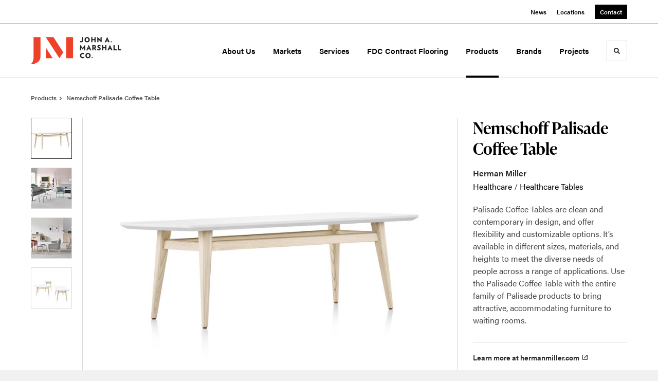

--- FILE ---
content_type: text/html; charset=utf-8
request_url: https://jamarshall.com/products/nemschoff-palisade-coffee-table
body_size: 136376
content:





<!DOCTYPE html>
<html lang="en" class="                ">

    
    <head>

    
          

    <!-- Google Tag Manager -->
    <script>(function(w,d,s,l,i){w[l]=w[l]||[];w[l].push({'gtm.start':
    new Date().getTime(),event:'gtm.js'});var f=d.getElementsByTagName(s)[0],
    j=d.createElement(s),dl=l!='dataLayer'?'&l='+l:'';j.async=true;j.src=
    'https://www.googletagmanager.com/gtm.js?id='+i+dl+ '&gtm_auth=wHBDqGHx4loPgfoAIWBlFA&gtm_preview=env-2&gtm_cookies_win=x';f.parentNode.insertBefore(j,f);
    })(window,document,'script','dataLayer','GTM-WXHRBXZ');</script>
    <!-- End Google Tag Manager -->

    

    

<!-- Meta -->

<meta charset="UTF-8">
<meta name="viewport" content="width=device-width, initial-scale=1.0">
<meta http-equiv="X-UA-Compatible" content="ie=edge">

<meta name="keywords" content="palisade, coffee, tables, table, family, products, clean, contemporary, design, offer, flexibility, different, sizes, materials, heights"><meta name="description" content="We desire to bring your space to life and transform your workplace into a high-performance environment that boosts productivity and strengthens your teams."><meta name="referrer" content="no-referrer-when-downgrade"><meta name="robots" content="all"><meta content="206443419385457" property="fb:profile_id"><meta content="en_US" property="og:locale"><meta content="John A. Marshall Co." property="og:site_name"><meta content="website" property="og:type"><meta content="https://jamarshall.com/products/nemschoff-palisade-coffee-table" property="og:url"><meta content="MillerKnoll Certified Dealer | John A. Marshall Co." property="og:title"><meta content="We desire to bring your space to life and transform your workplace into a high-performance environment that boosts productivity and strengthens your teams." property="og:description"><meta content="https://hmdp-jamarshall.nyc3.cdn.digitaloceanspaces.com/production/products/_1200x630_crop_center-center_82_none/42ad4f7e060d3af1d8f33361f60a3227.jpg?mtime=1629232626" property="og:image"><meta content="1200" property="og:image:width"><meta content="630" property="og:image:height"><meta content="42ad4f7e060d3af1d8f33361f60a3227" property="og:image:alt"><meta content="https://vimeo.com/user69890908" property="og:see_also"><meta content="https://www.instagram.com/johnamarshallco/" property="og:see_also"><meta content="https://www.linkedin.com/company/johnamarshallco" property="og:see_also"><meta content="https://www.facebook.com/johnamarshallco/" property="og:see_also"><meta content="https://twitter.com/JohnAMarshallCo" property="og:see_also"><meta name="twitter:card" content="summary_large_image"><meta name="twitter:site" content="@JohnAMarshallCo"><meta name="twitter:creator" content="@JohnAMarshallCo"><meta name="twitter:title" content="MillerKnoll Certified Dealer | John A. Marshall Co."><meta name="twitter:description" content="We desire to bring your space to life and transform your workplace into a high-performance environment that boosts productivity and strengthens your teams."><meta name="twitter:image" content="https://hmdp-jamarshall.nyc3.cdn.digitaloceanspaces.com/production/products/_800x418_crop_center-center_82_none/42ad4f7e060d3af1d8f33361f60a3227.jpg?mtime=1629232626"><meta name="twitter:image:width" content="800"><meta name="twitter:image:height" content="418"><meta name="twitter:image:alt" content="42ad4f7e060d3af1d8f33361f60a3227"><meta name="google-site-verification" content="dfUqxMp7w_dFZIIEcvzL05eaMQ0d0d4BuNPjs5PEp8c">

<!-- Title -->
<title>MillerKnoll Certified Dealer | John A. Marshall Co.</title>

          
<!-- Links -->
<link href="https://jamarshall.com/products/nemschoff-palisade-coffee-table" rel="canonical"><link href="https://jamarshall.com/" rel="home"><link type="text/plain" href="https://jamarshall.com/humans.txt" rel="author">


<!-- Icon -->
        <link type="image/png" href="https://hmdp-jamarshall.nyc3.cdn.digitaloceanspaces.com/production/company/_192x192_crop_center-center_100_none/apple-touch-icon.png" rel="icon" sizes="192x192">
        <link type="image/png" href="https://hmdp-jamarshall.nyc3.cdn.digitaloceanspaces.com/production/company/_48x48_crop_center-center_100_none/apple-touch-icon.png" rel="icon" sizes="48x48">
        <link type="image/png" href="https://hmdp-jamarshall.nyc3.cdn.digitaloceanspaces.com/production/company/_32x32_crop_center-center_100_none/apple-touch-icon.png" rel="icon" sizes="32x32">
        <link type="image/png" href="https://hmdp-jamarshall.nyc3.cdn.digitaloceanspaces.com/production/company/_16x16_crop_center-center_100_none/apple-touch-icon.png" rel="icon" sizes="16x16">
<!-- Apple Touch Icon -->
        <link type="image/png" href="https://hmdp-jamarshall.nyc3.cdn.digitaloceanspaces.com/production/company/_180x180_crop_center-center_100_none/apple-touch-icon.png" rel="apple-touch-icon" sizes="180x180">


          
<!-- json-LD -->
<script type="application/ld+json">{"@context":"https://schema.org","@graph":[{"@type":"ItemPage","author":{"@id":"https://jamarshall.com#identity"},"copyrightHolder":{"@id":"https://jamarshall.com#identity"},"copyrightYear":"2024","creator":{"@id":"https://jamarshall.com#creator"},"dateModified":"2025-12-15T23:12:38-06:00","datePublished":"2024-12-10T02:52:54-06:00","description":"We desire to bring your space to life and transform your workplace into a high-performance environment that boosts productivity and strengthens your teams.","headline":"MillerKnoll Certified Dealer","image":{"@type":"ImageObject","url":"https://hmdp-jamarshall.nyc3.cdn.digitaloceanspaces.com/production/products/_1200x630_crop_center-center_82_none/42ad4f7e060d3af1d8f33361f60a3227.jpg?mtime=1629232626"},"inLanguage":"en-us","mainEntityOfPage":"https://jamarshall.com/products/nemschoff-palisade-coffee-table","name":"MillerKnoll Certified Dealer","publisher":{"@id":"https://jamarshall.com#creator"},"url":"https://jamarshall.com/products/nemschoff-palisade-coffee-table"},{"@id":"https://jamarshall.com#identity","@type":"Corporation","address":{"@type":"PostalAddress","addressCountry":"US","addressLocality":"Lenexa","addressRegion":"KS","postalCode":"66219","streetAddress":"10930 Lackman Rd"},"alternateName":"John A. Marshall Co.","description":"Founded in 1923, John A. Marshall Co. is a fourth-generation, family-owned commercial furniture and flooring dealer with a legacy of long-lasting relationships with our customers.  Nearly 100 years of success comes from knowing our clients and understanding their needs.  We have a highly experienced team with diverse capabilities and offer a comprehensive range of services.  We proudly serve our clients both locally and nationally, with a focus on the corporate, healthcare, government, and educational markets within Kansas, Missouri, and Oklahoma. Based on your goals, we co-create personalized and tailored settings proven to energize teams and encourage collaboration.  As a top-performing, nationally-acclaimed MillerKnoll Certified Dealer, we leverage world-class research, products, and processes. We combine our access to the Certified Dealer network with our expertise, time-tested processes, and best-in-class customer care to optimize your time and budget to help your business thrive.","duns":"007856768","email":"info@jamarshall.com","founder":"John A. Marshall","foundingDate":"1923-10-17","foundingLocation":"Kansas City, MO","image":{"@type":"ImageObject","height":"1200","url":"https://hmdp-jamarshall.nyc3.cdn.digitaloceanspaces.com/production/primaryImages/JAMCO_Wordmark_1-Logo-Lockup_Red-Black-01.png","width":"3000"},"logo":{"@type":"ImageObject","height":"60","url":"https://hmdp-jamarshall.nyc3.cdn.digitaloceanspaces.com/production/primaryImages/_600x60_fit_center-center_82_none/JAMCO_Wordmark_1-Logo-Lockup_Red-Black-01.png?mtime=1629227707","width":"150"},"name":"John A. Marshall Company","sameAs":["https://twitter.com/JohnAMarshallCo","https://www.facebook.com/johnamarshallco/","https://www.linkedin.com/company/johnamarshallco","https://www.instagram.com/johnamarshallco/","https://vimeo.com/user69890908"],"telephone":"913.599.4700","url":"https://jamarshall.com"},{"@id":"http://mightyinthemidwest.com#creator","@type":"LocalBusiness","address":{"@type":"PostalAddress","addressCountry":"United States","addressLocality":"Grand Rapids","addressRegion":"MI","postalCode":"49503","streetAddress":"50 Louis St NW #520"},"alternateName":"Mighty","description":"Mighty is a digital strategy, design, and technology agency. We're a team of strategists, designers, and web technologists, here to help you find clarity and craft websites and digital products that effectively connect people to meaningful content. In partnership with MillerKnoll, we've developed and operated the MillerKnoll Dealer Platform (https://mkdealerplatform.com) since 2014, a robust custom website platform for 40+ MillerKnoll contract furniture dealers.","email":"hello@mightyinthemidwest.com","founder":"Cliff Wegner","foundingDate":"2007-08-01","foundingLocation":"Grand Rapids, MI","geo":{"@type":"GeoCoordinates","latitude":"42.9637494","longitude":"-85.6724149"},"image":{"@type":"ImageObject","height":"119","url":"https://hmdp-jamarshall.nyc3.cdn.digitaloceanspaces.com/production/company/Mighty-Brand-Image.png","width":"119"},"logo":{"@type":"ImageObject","height":"60","url":"https://hmdp-jamarshall.nyc3.cdn.digitaloceanspaces.com/production/company/_600x60_fit_center-center_82_none/Mighty-Brand-Image.png?mtime=1680709285","width":"60"},"name":"Mighty Co.","openingHoursSpecification":[{"@type":"OpeningHoursSpecification","closes":"17:00:00","dayOfWeek":["Monday"],"opens":"09:00:00"},{"@type":"OpeningHoursSpecification","closes":"17:00:00","dayOfWeek":["Tuesday"],"opens":"09:00:00"},{"@type":"OpeningHoursSpecification","closes":"17:00:00","dayOfWeek":["Wednesday"],"opens":"09:00:00"},{"@type":"OpeningHoursSpecification","closes":"17:00:00","dayOfWeek":["Thursday"],"opens":"09:00:00"},{"@type":"OpeningHoursSpecification","closes":"17:00:00","dayOfWeek":["Friday"],"opens":"09:00:00"}],"priceRange":"$$$","telephone":"(616) 222-0778","url":"http://mightyinthemidwest.com"},{"@type":"BreadcrumbList","description":"Breadcrumbs list","itemListElement":[{"@type":"ListItem","item":"https://jamarshall.com/","name":"Homepage","position":1},{"@type":"ListItem","item":"https://jamarshall.com/products","name":"Products","position":2},{"@type":"ListItem","item":"https://jamarshall.com/products/nemschoff-palisade-coffee-table","name":"Nemschoff Palisade Coffee Table","position":3}],"name":"Breadcrumbs"}]}</script>

          
<!-- CSS -->


                        <link rel="stylesheet" href="https://use.typekit.net/kor8pzo.css" crossorigin="anonymous">

        

        <link rel="stylesheet" href="https://jamarshall.com//dist/assets/millerknoll-BpA0rlRg.css">

<style>

:root {
    --abc:#FFFFFF;


}

body {
    background-color: #f1f1f1 !important;}

</style>


          
<!-- js -->




    <!-- Fathom - beautiful, simple website analytics -->
    <script src="https://cdn.usefathom.com/script.js" data-site="ULNEQVPI" data-cookieconsent="ignore" defer></script>
    <!-- / Fathom -->

        <script>window.passwordpolicy = {"showStrengthIndicator":true};</script>

    </head>

    
    <body>

    
        

        

    <!-- Google Tag Manager (noscript) -->
    <noscript><iframe src="https://www.googletagmanager.com/ns.html?id=GTM-WXHRBXZ&gtm_auth=wHBDqGHx4loPgfoAIWBlFA&gtm_preview=env-2&gtm_cookies_win=x"
    height="0" width="0" style="display:none;visibility:hidden"></iframe></noscript>
    <!-- End Google Tag Manager (noscript) -->


    
<!-- browser notifications -->

<noscript>
    <div class="o-container">
        <div class="c-noscript-notification">
            <p>
                <strong>JavaScript is not enabled!</strong>
                <br>This website requires your browser to have JavaScript enabled.
                Check <a href="http://enable-javascript.com" target="_blank" rel="noopener">enable-javascript.com</a> for instructions on how to enable JavaScript in your web browser.
            </p>
        </div>
    </div>
</noscript>

<!-- content -->

        
<nav class="c-skip-nav">

    


<a
         class="c-button || c-skip-nav__link" href="#nemschoff-palisade-coffee-table-page" title="Skip to Content" >

        <span class="c-button__text">Skip to Content</span>

        
</a>

    


<a
         class="c-button || c-skip-nav__link" href="#skip-to-footer" title="Skip to Footer" >

        <span class="c-button__text">Skip to Footer</span>

        
</a>

</nav>

<div class="o-site-container o-container">

        <div class="c-header__oob" data-module-sub-nav-toggle></div>
    <header class="o-header c-header">
        

<nav class="c-header__utility">
    <ul class="c-header__utility--contact">
        
                            <li>
                    


<a
         class="c-link" href="https://jamarshall.com/news" title="News" >

        <span class="c-link__text">News</span>

        
</a>
                </li>
            
        
                            <li>
                    


<a
         class="c-link" href="https://jamarshall.com/locations" title="Locations" >

        <span class="c-link__text">Locations</span>

        
</a>
                </li>
            
        
                            <li>
                    


<a
         class="c-button || -is-color-primary -is-small" href="https://jamarshall.com/contact" title="Contact" >

        <span class="c-button__text">Contact</span>

        
</a>
                </li>
            
            </ul>
</nav>

        
<div class="c-header__elements">

        
        <a href="/" title="John A. Marshall Co." class="c-header__logo">
        
<img  src="https://hmdp-jamarshall.nyc3.cdn.digitaloceanspaces.com/production/company/logo.svg" alt="John A. Marshall Co." draggable="false" />
    </a>

            
                
                    
        
        <nav class="c-header__navigation -is-right-aligned">

                <ul class="js-sub-nav">

            
                                                                
                                                                                                                    
                                                                                                                                                                                                                                                                                                                                                                                                                                                                                                                                                                                                                                                                                                                                                                                                    
                
                <li class="">
                    


<a
         class="c-link -is-caret--right || c-header__navigation-link js-sub-nav js-second-sub-nav" href="https://jamarshall.com/about" title="About Us"  data-module-sub-nav-toggle data-menu-target=about >

        <span class="c-link__text">About Us</span>

                <svg width="4" height="7" fill="currentColor" class="" enable-background="new 0 0 4 7" viewBox="0 0 4 7" xmlns="http://www.w3.org/2000/svg"><path clip-rule="evenodd" d="m0 5.9.9 1.1 3.1-3.5-3.1-3.5-.9 1.1 2.2 2.4z" fill-rule="evenodd"/></svg>
    
</a>
                </li>

            
                                                                
                                                                                                                    
                                                                                                                                                                                                                                                                                                        
                
                <li class="">
                    


<a
         class="c-link -is-caret--right || c-header__navigation-link js-sub-nav" href="https://jamarshall.com/markets" title="Markets"  data-module-sub-nav-toggle data-menu-target=markets >

        <span class="c-link__text">Markets</span>

                <svg width="4" height="7" fill="currentColor" class="" enable-background="new 0 0 4 7" viewBox="0 0 4 7" xmlns="http://www.w3.org/2000/svg"><path clip-rule="evenodd" d="m0 5.9.9 1.1 3.1-3.5-3.1-3.5-.9 1.1 2.2 2.4z" fill-rule="evenodd"/></svg>
    
</a>
                </li>

            
                                                                
                                                                                                                    
                                                                                                                                                                                                                                                                                                                                                                                                                                                                                                                                                                                                                                                                                                                                                                                                                                                        
                
                <li class="">
                    


<a
         class="c-link -is-caret--right || c-header__navigation-link js-sub-nav js-second-sub-nav" href="https://jamarshall.com/services" title="Services"  data-module-sub-nav-toggle data-menu-target=services >

        <span class="c-link__text">Services</span>

                <svg width="4" height="7" fill="currentColor" class="" enable-background="new 0 0 4 7" viewBox="0 0 4 7" xmlns="http://www.w3.org/2000/svg"><path clip-rule="evenodd" d="m0 5.9.9 1.1 3.1-3.5-3.1-3.5-.9 1.1 2.2 2.4z" fill-rule="evenodd"/></svg>
    
</a>
                </li>

            
                                                                
                                                                            
                
                <li class="">
                    


<a
         class="c-link || c-header__navigation-link" href="https://jamarshall.com/services/fdc-contract-flooring" title="FDC Contract Flooring" >

        <span class="c-link__text">FDC Contract Flooring</span>

        
</a>
                </li>

            
                                                                
                                                                            
                
                <li class="">
                    


<a
         class="c-link -is-caret--right || c-header__navigation-link js-sub-nav -is-active" href="https://jamarshall.com/products" title="Products"  data-module-sub-nav-toggle data-menu-target=products >

        <span class="c-link__text">Products</span>

                <svg width="4" height="7" fill="currentColor" class="" enable-background="new 0 0 4 7" viewBox="0 0 4 7" xmlns="http://www.w3.org/2000/svg"><path clip-rule="evenodd" d="m0 5.9.9 1.1 3.1-3.5-3.1-3.5-.9 1.1 2.2 2.4z" fill-rule="evenodd"/></svg>
    
</a>
                </li>

            
                                                                
                                                                            
                
                <li class="">
                    


<a
         class="c-link || c-header__navigation-link" href="https://jamarshall.com/brands" title="Brands" >

        <span class="c-link__text">Brands</span>

        
</a>
                </li>

            
                                                                
                                                                            
                
                <li class="-is-last-desktop">
                    


<a
         class="c-link -is-caret--right || c-header__navigation-link js-sub-nav" href="https://jamarshall.com/projects" title="Projects"  data-module-sub-nav-toggle data-menu-target=projects >

        <span class="c-link__text">Projects</span>

                <svg width="4" height="7" fill="currentColor" class="" enable-background="new 0 0 4 7" viewBox="0 0 4 7" xmlns="http://www.w3.org/2000/svg"><path clip-rule="evenodd" d="m0 5.9.9 1.1 3.1-3.5-3.1-3.5-.9 1.1 2.2 2.4z" fill-rule="evenodd"/></svg>
    
</a>
                </li>

            
                        
                <li class="-is-mobile-only">
                    


<a
         class="c-link || c-header__navigation-link" href="https://jamarshall.com/news" title="News" >

        <span class="c-link__text">News</span>

        
</a>
                </li>

            
                <li class="-is-mobile-only">
                    


<a
         class="c-link || c-header__navigation-link" href="https://jamarshall.com/locations" title="Locations" >

        <span class="c-link__text">Locations</span>

        
</a>
                </li>

            
                <li class="-is-mobile-only">
                    


<a
         class="c-link || c-header__navigation-link" href="https://jamarshall.com/contact" title="Contact" >

        <span class="c-link__text">Contact</span>

        
</a>
                </li>

            
        </ul>
    </nav>

        <div class="c-header__search-frame">
        <button
        class="c-header__search-toggle"
        data-module-search-toggle
        data-module-sub-nav-toggle
        aria-label="Toggle Search"
        title="Toggle Search"
        aria-labelledby="search-toggle-label">
            <span class="sr-only" id="search-toggle-label">Toggle search</span>
            <svg width="16" height="16" fill="currentColor" class="-search" viewBox="0 0 16 16" xmlns="http://www.w3.org/2000/svg"><path d="m15.78 13.84-3.78-3.84a6.3 6.3 0 0 0 1-3.5 6.35 6.35 0 0 0 -.87-3.27 6.67 6.67 0 0 0 -2.36-2.36 6.35 6.35 0 0 0 -3.27-.87 6.35 6.35 0 0 0 -3.27.87 6.67 6.67 0 0 0 -2.36 2.36 6.35 6.35 0 0 0 -.87 3.27 6.35 6.35 0 0 0 .87 3.27 6.67 6.67 0 0 0 2.36 2.36 6.35 6.35 0 0 0 3.27.87 6.3 6.3 0 0 0 3.5-1l3.81 3.81a.76.76 0 0 0 1.07 0l.87-.87a.76.76 0 0 0 0-1.07zm-5.78-5.32a4.11 4.11 0 1 1 .53-2 4 4 0 0 1 -.53 2z"/></svg>
            <svg width="16" height="16" fill="currentColor" class="-close" enable-background="new 0 0 16 16" viewBox="0 0 16 16" xmlns="http://www.w3.org/2000/svg"><path clip-rule="evenodd" d="m16 1.3-1.3-1.3-6.7 6.7-6.7-6.7-1.3 1.3 6.7 6.7-6.7 6.7 1.3 1.3 6.7-6.7 6.7 6.7 1.3-1.3-6.7-6.7z" fill-rule="evenodd"/></svg>
        </button>
    </div>

        <div class="c-header__search">
        <form action="/search" method="get">
            <label>
                <span class="u-screen-reader-text">Search Input</span>
                <input type="text" value="" class="c-header__search-field" name="q" placeholder="Search" />
            </label>
            <button class="c-header__search-submit">
                <span>Search</span>
                <svg width="16" height="16" fill="currentColor" class="" viewBox="0 0 16 16" xmlns="http://www.w3.org/2000/svg"><path d="m15.78 13.84-3.78-3.84a6.3 6.3 0 0 0 1-3.5 6.35 6.35 0 0 0 -.87-3.27 6.67 6.67 0 0 0 -2.36-2.36 6.35 6.35 0 0 0 -3.27-.87 6.35 6.35 0 0 0 -3.27.87 6.67 6.67 0 0 0 -2.36 2.36 6.35 6.35 0 0 0 -.87 3.27 6.35 6.35 0 0 0 .87 3.27 6.67 6.67 0 0 0 2.36 2.36 6.35 6.35 0 0 0 3.27.87 6.3 6.3 0 0 0 3.5-1l3.81 3.81a.76.76 0 0 0 1.07 0l.87-.87a.76.76 0 0 0 0-1.07zm-5.78-5.32a4.11 4.11 0 1 1 .53-2 4 4 0 0 1 -.53 2z"/></svg>
            </button>
        </form>
    </div>

        <button class="c-header__burger" data-module-nav-toggle data-module-sub-nav-toggle>
        <svg width="21" height="14" fill="currentColor" class="-burger" enable-background="new 0 0 21 14" viewBox="0 0 21 14" xmlns="http://www.w3.org/2000/svg"><path clip-rule="evenodd" d="m0 14h21v-2.3h-21zm0-5.8h21v-2.4h-21zm0-8.2v2.3h21v-2.3z" fill-rule="evenodd"/></svg>
        <svg width="16" height="16" fill="currentColor" class="-close" enable-background="new 0 0 16 16" viewBox="0 0 16 16" xmlns="http://www.w3.org/2000/svg"><path clip-rule="evenodd" d="m16 1.3-1.3-1.3-6.7 6.7-6.7-6.7-1.3 1.3 6.7 6.7-6.7 6.7 1.3 1.3 6.7-6.7 6.7 6.7 1.3-1.3-6.7-6.7z" fill-rule="evenodd"/></svg>
    </button>

        
                            <div class="c-header__sub-nav js-sub-nav" id="aboutSubNav">
            <div class="c-header__sub-thumbnails js-sub-nav">
                <ul>

                    
                    <li class="-is-mobile-only">
                        <button class="c-header__sub-title" data-module-sub-nav-toggle>
                            <svg width="4" height="7" fill="currentColor" class="" enable-background="new 0 0 4 7" viewBox="0 0 4 7" xmlns="http://www.w3.org/2000/svg"><path clip-rule="evenodd" d="m4 1.1-.9-1.1-3.1 3.5 3.1 3.5.9-1.1-2.2-2.4z" fill-rule="evenodd"/></svg>
                            <span>About John A. Marshall Co.</span>
                        </button>
                    </li>

                    
                                                                                                                                                                <li >
                                    <a href="https://jamarshall.com/about/our-story" title="Our Story" class="c-header__sub-link">
                                        


    
    




<picture>
                <source media="(max-width: 320px)" srcset="https://hmdp-jamarshall.nyc3.cdn.digitaloceanspaces.com/production/primaryImages/_640x480_crop_center-center_61_line/John-A-Marshall-Co-10.jpg 640w" />
            <source media="(max-width: 768px)" srcset="https://hmdp-jamarshall.nyc3.cdn.digitaloceanspaces.com/production/primaryImages/_1536x1152_crop_center-center_61_line/John-A-Marshall-Co-10.jpg 1536w" />
            <source media="(max-width: 1600px)" srcset="https://hmdp-jamarshall.nyc3.cdn.digitaloceanspaces.com/production/primaryImages/_1600x1200_crop_center-center_82_line/John-A-Marshall-Co-10.jpg 1600w" />
        <!-- img tag for browsers that do not support picture element -->
    <img  src="data:image/svg+xml,%3Csvg%20xmlns=%27http://www.w3.org/2000/svg%27%20width=%271600%27%20height=%271200%27%20style=%27background:%23CCC%27%20/%3E" srcset="https://hmdp-jamarshall.nyc3.cdn.digitaloceanspaces.com/production/primaryImages/_1600x1200_crop_center-center_82_line/John-A-Marshall-Co-10.jpg 1600w, https://hmdp-jamarshall.nyc3.cdn.digitaloceanspaces.com/production/primaryImages/_1536x1152_crop_center-center_61_line/John-A-Marshall-Co-10.jpg 1536w, https://hmdp-jamarshall.nyc3.cdn.digitaloceanspaces.com/production/primaryImages/_640x480_crop_center-center_61_line/John-A-Marshall-Co-10.jpg 640w" width="1600" alt="Exterior building picture" sizes="100vw" draggable="false" loading="lazy" />
</picture>


                                        <span>Our Story</span>
                                    </a>
                                </li>
                            
                                                                                                                                                                <li >
                                    <a href="https://jamarshall.com/about/our-team" title="Our Team" class="c-header__sub-link -is-desktop-only">
                                        


    
    




<picture>
                <source media="(max-width: 320px)" srcset="https://hmdp-jamarshall.nyc3.cdn.digitaloceanspaces.com/production/primaryImages/_640x480_crop_center-center_61_line/DSC_4046.JPG 640w" />
            <source media="(max-width: 768px)" srcset="https://hmdp-jamarshall.nyc3.cdn.digitaloceanspaces.com/production/primaryImages/_1536x1152_crop_center-center_61_line/DSC_4046.JPG 1536w" />
            <source media="(max-width: 1600px)" srcset="https://hmdp-jamarshall.nyc3.cdn.digitaloceanspaces.com/production/primaryImages/_1600x1200_crop_center-center_82_line/DSC_4046.JPG 1600w" />
        <!-- img tag for browsers that do not support picture element -->
    <img  src="data:image/svg+xml,%3Csvg%20xmlns=%27http://www.w3.org/2000/svg%27%20width=%271600%27%20height=%271200%27%20style=%27background:%23CCC%27%20/%3E" srcset="https://hmdp-jamarshall.nyc3.cdn.digitaloceanspaces.com/production/primaryImages/_1600x1200_crop_center-center_82_line/DSC_4046.JPG 1600w, https://hmdp-jamarshall.nyc3.cdn.digitaloceanspaces.com/production/primaryImages/_1536x1152_crop_center-center_61_line/DSC_4046.JPG 1536w, https://hmdp-jamarshall.nyc3.cdn.digitaloceanspaces.com/production/primaryImages/_640x480_crop_center-center_61_line/DSC_4046.JPG 640w" width="1600" alt="DSC 4046" sizes="100vw" draggable="false" loading="lazy" />
</picture>


                                        <span>Our Team</span>
                                    </a>
                                    


<a
         class="c-link -is-caret--right || c-header__navigation-link js-sub-nav js-second-sub-nav -is-mobile-only" href="https://jamarshall.com/about/our-team" title="Our Team"  data-module-sub-nav-toggle data-menu-target=ourTeam >

        <span class="c-link__text">Our Team</span>

                <svg width="4" height="7" fill="currentColor" class="" enable-background="new 0 0 4 7" viewBox="0 0 4 7" xmlns="http://www.w3.org/2000/svg"><path clip-rule="evenodd" d="m0 5.9.9 1.1 3.1-3.5-3.1-3.5-.9 1.1 2.2 2.4z" fill-rule="evenodd"/></svg>
    
</a>
                                </li>
                            
                                                                                                                                                                <li >
                                    <a href="https://jamarshall.com/about/careers" title="Careers" class="c-header__sub-link">
                                        


    
    




<picture>
                <source media="(max-width: 320px)" srcset="https://hmdp-jamarshall.nyc3.cdn.digitaloceanspaces.com/production/primaryImages/_640x480_crop_center-center_61_line/180120_HermanMiller_Settings_0082_20180621145434214.png 640w" />
            <source media="(max-width: 768px)" srcset="https://hmdp-jamarshall.nyc3.cdn.digitaloceanspaces.com/production/primaryImages/_1536x1152_crop_center-center_61_line/180120_HermanMiller_Settings_0082_20180621145434214.png 1536w" />
            <source media="(max-width: 1600px)" srcset="https://hmdp-jamarshall.nyc3.cdn.digitaloceanspaces.com/production/primaryImages/_1600x1200_crop_center-center_82_line/180120_HermanMiller_Settings_0082_20180621145434214.png 1600w" />
        <!-- img tag for browsers that do not support picture element -->
    <img  src="data:image/svg+xml,%3Csvg%20xmlns=%27http://www.w3.org/2000/svg%27%20width=%271600%27%20height=%271200%27%20style=%27background:%23CCC%27%20/%3E" srcset="https://hmdp-jamarshall.nyc3.cdn.digitaloceanspaces.com/production/primaryImages/_1600x1200_crop_center-center_82_line/180120_HermanMiller_Settings_0082_20180621145434214.png 1600w, https://hmdp-jamarshall.nyc3.cdn.digitaloceanspaces.com/production/primaryImages/_1536x1152_crop_center-center_61_line/180120_HermanMiller_Settings_0082_20180621145434214.png 1536w, https://hmdp-jamarshall.nyc3.cdn.digitaloceanspaces.com/production/primaryImages/_640x480_crop_center-center_61_line/180120_HermanMiller_Settings_0082_20180621145434214.png 640w" width="1600" alt="180120 Herman Miller Settings 0082 20180621145434214" sizes="100vw" draggable="false" loading="lazy" />
</picture>


                                        <span>Careers</span>
                                    </a>
                                </li>
                            
                                                                                                                                                                <li >
                                    <a href="https://jamarshall.com/about/certified-dealer" title="MillerKnoll Certified Dealer" class="c-header__sub-link">
                                        


    
    




<picture>
                <source media="(max-width: 320px)" srcset="https://hmdp-jamarshall.nyc3.cdn.digitaloceanspaces.com/production/primaryImages/_640x480_crop_center-center_61_line/About-Certified-Dealer-Primary.jpg 640w" />
            <source media="(max-width: 768px)" srcset="https://hmdp-jamarshall.nyc3.cdn.digitaloceanspaces.com/production/primaryImages/_1536x1152_crop_center-center_61_line/About-Certified-Dealer-Primary.jpg 1536w" />
            <source media="(max-width: 1600px)" srcset="https://hmdp-jamarshall.nyc3.cdn.digitaloceanspaces.com/production/primaryImages/_1600x1200_crop_center-center_82_line/About-Certified-Dealer-Primary.jpg 1600w" />
        <!-- img tag for browsers that do not support picture element -->
    <img  src="data:image/svg+xml,%3Csvg%20xmlns=%27http://www.w3.org/2000/svg%27%20width=%271600%27%20height=%271200%27%20style=%27background:%23CCC%27%20/%3E" srcset="https://hmdp-jamarshall.nyc3.cdn.digitaloceanspaces.com/production/primaryImages/_1600x1200_crop_center-center_82_line/About-Certified-Dealer-Primary.jpg 1600w, https://hmdp-jamarshall.nyc3.cdn.digitaloceanspaces.com/production/primaryImages/_1536x1152_crop_center-center_61_line/About-Certified-Dealer-Primary.jpg 1536w, https://hmdp-jamarshall.nyc3.cdn.digitaloceanspaces.com/production/primaryImages/_640x480_crop_center-center_61_line/About-Certified-Dealer-Primary.jpg 640w" width="1600" alt="About Certified Dealer Primary" sizes="100vw" draggable="false" loading="lazy" />
</picture>


                                        <span>MillerKnoll Certified Dealer</span>
                                    </a>
                                </li>
                            
                                                                                                                                                                <li >
                                    <a href="https://jamarshall.com/about/community" title="Community Giving" class="c-header__sub-link">
                                        


    
    




<picture>
                <source media="(max-width: 320px)" srcset="https://hmdp-jamarshall.nyc3.cdn.digitaloceanspaces.com/production/primaryImages/_640x480_crop_center-center_61_line/BNIM-Craft.jpg 640w" />
            <source media="(max-width: 768px)" srcset="https://hmdp-jamarshall.nyc3.cdn.digitaloceanspaces.com/production/primaryImages/_1536x1152_crop_center-center_61_line/BNIM-Craft.jpg 1536w" />
            <source media="(max-width: 1600px)" srcset="https://hmdp-jamarshall.nyc3.cdn.digitaloceanspaces.com/production/primaryImages/_1600x1200_crop_center-center_82_line/BNIM-Craft.jpg 1600w" />
        <!-- img tag for browsers that do not support picture element -->
    <img  src="data:image/svg+xml,%3Csvg%20xmlns=%27http://www.w3.org/2000/svg%27%20width=%271600%27%20height=%271200%27%20style=%27background:%23CCC%27%20/%3E" srcset="https://hmdp-jamarshall.nyc3.cdn.digitaloceanspaces.com/production/primaryImages/_1600x1200_crop_center-center_82_line/BNIM-Craft.jpg 1600w, https://hmdp-jamarshall.nyc3.cdn.digitaloceanspaces.com/production/primaryImages/_1536x1152_crop_center-center_61_line/BNIM-Craft.jpg 1536w, https://hmdp-jamarshall.nyc3.cdn.digitaloceanspaces.com/production/primaryImages/_640x480_crop_center-center_61_line/BNIM-Craft.jpg 640w" width="1600" alt="Bnim Craft" sizes="100vw" draggable="false" loading="lazy" />
</picture>


                                        <span>Community Giving</span>
                                    </a>
                                </li>
                            
                                                                                                                                                                <li class="-is-mobile-only">
                                    <a href="https://jamarshall.com/about/sustainability" title="Sustainability" class="c-header__sub-link">
                                        


    
    




<picture>
                <source media="(max-width: 320px)" srcset="https://hmdp-jamarshall.nyc3.cdn.digitaloceanspaces.com/production/primaryImages/_640x480_crop_center-center_61_line/About-Sustainability_primary.png 640w" />
            <source media="(max-width: 768px)" srcset="https://hmdp-jamarshall.nyc3.cdn.digitaloceanspaces.com/production/primaryImages/_1536x1152_crop_center-center_61_line/About-Sustainability_primary.png 1536w" />
            <source media="(max-width: 1600px)" srcset="https://hmdp-jamarshall.nyc3.cdn.digitaloceanspaces.com/production/primaryImages/_1600x1200_crop_center-center_82_line/About-Sustainability_primary.png 1600w" />
        <!-- img tag for browsers that do not support picture element -->
    <img  src="data:image/svg+xml,%3Csvg%20xmlns=%27http://www.w3.org/2000/svg%27%20width=%271600%27%20height=%271200%27%20style=%27background:%23CCC%27%20/%3E" srcset="https://hmdp-jamarshall.nyc3.cdn.digitaloceanspaces.com/production/primaryImages/_1600x1200_crop_center-center_82_line/About-Sustainability_primary.png 1600w, https://hmdp-jamarshall.nyc3.cdn.digitaloceanspaces.com/production/primaryImages/_1536x1152_crop_center-center_61_line/About-Sustainability_primary.png 1536w, https://hmdp-jamarshall.nyc3.cdn.digitaloceanspaces.com/production/primaryImages/_640x480_crop_center-center_61_line/About-Sustainability_primary.png 640w" width="1600" alt="About Sustainability Primary" sizes="100vw" draggable="false" loading="lazy" />
</picture>


                                        <span>Sustainability</span>
                                    </a>
                                </li>
                            
                                                                                                                                                                <li class="-is-mobile-only">
                                    <a href="https://jamarshall.com/about/living-office" title="Living Office" class="c-header__sub-link">
                                        


    
    




<picture>
                <source media="(max-width: 320px)" srcset="https://hmdp-jamarshall.nyc3.cdn.digitaloceanspaces.com/production/primaryImages/_640x480_crop_center-center_61_line/About-Living-Office_primary.png 640w" />
            <source media="(max-width: 768px)" srcset="https://hmdp-jamarshall.nyc3.cdn.digitaloceanspaces.com/production/primaryImages/_1536x1152_crop_center-center_61_line/About-Living-Office_primary.png 1536w" />
            <source media="(max-width: 1600px)" srcset="https://hmdp-jamarshall.nyc3.cdn.digitaloceanspaces.com/production/primaryImages/_1600x1200_crop_center-center_82_line/About-Living-Office_primary.png 1600w" />
        <!-- img tag for browsers that do not support picture element -->
    <img  src="data:image/svg+xml,%3Csvg%20xmlns=%27http://www.w3.org/2000/svg%27%20width=%271600%27%20height=%271200%27%20style=%27background:%23CCC%27%20/%3E" srcset="https://hmdp-jamarshall.nyc3.cdn.digitaloceanspaces.com/production/primaryImages/_1600x1200_crop_center-center_82_line/About-Living-Office_primary.png 1600w, https://hmdp-jamarshall.nyc3.cdn.digitaloceanspaces.com/production/primaryImages/_1536x1152_crop_center-center_61_line/About-Living-Office_primary.png 1536w, https://hmdp-jamarshall.nyc3.cdn.digitaloceanspaces.com/production/primaryImages/_640x480_crop_center-center_61_line/About-Living-Office_primary.png 640w" width="1600" alt="About Living Office Primary" sizes="100vw" draggable="false" loading="lazy" />
</picture>


                                        <span>Living Office</span>
                                    </a>
                                </li>
                            
                    
                    <li class="-is-view-all">
                        


<a
         class="c-link -is-cta-arrow--right || c-cta -is-color-primary -has-arrow" href="https://jamarshall.com/about" title="About John A. Marshall Co." >

        <span class="c-link__text">About John A. Marshall Co.</span>

                <svg class="c-cta__arrow" width="17" height="10" fill="currentColor" enable-background="new 0 0 17 10" viewBox="0 0 17 10" xmlns="http://www.w3.org/2000/svg"><path clip-rule="evenodd" d="m0 3.9h13l-2.4-2.4 1.5-1.5 4.9 5-4.9 5-1.5-1.5 2.4-2.4h-13z" fill-rule="evenodd"/></svg>
    
</a>
                    </li>
                </ul>
            </div>
        </div>

                        
        
                        
        
                                        <div class="c-header__sub-nav js-sub-nav -is-second-sub-nav" id="ourTeamSubNav">
                    <div class="c-header__sub-thumbnails js-sub-nav -is-second-sub-nav">
                        <ul>
                            <li class="-is-mobile-only">
                                <button class="c-header__sub-title" data-module-sub-nav-toggle data-menu-target="ourTeam" data-persist-parent-sub-nav>
                                    <svg width="4" height="7" fill="currentColor" class="" enable-background="new 0 0 4 7" viewBox="0 0 4 7" xmlns="http://www.w3.org/2000/svg"><path clip-rule="evenodd" d="m4 1.1-.9-1.1-3.1 3.5 3.1 3.5.9-1.1-2.2-2.4z" fill-rule="evenodd"/></svg>
                                    <span>Our Team</span>
                                </button>
                            </li>

                                                                                            <li>
                                    <a href="https://jamarshall.com/about/our-team/lenexa" title="Lenexa" class="c-header__sub-link">
                                        <span>Lenexa</span>
                                    </a>
                                </li>
                                                                                            <li>
                                    <a href="https://jamarshall.com/about/our-team/north-kansas-city" title="North Kansas City" class="c-header__sub-link">
                                        <span>North Kansas City</span>
                                    </a>
                                </li>
                                                                                            <li>
                                    <a href="https://jamarshall.com/about/our-team/oklahoma-city" title="Oklahoma City" class="c-header__sub-link">
                                        <span>Oklahoma City</span>
                                    </a>
                                </li>
                                                                                            <li>
                                    <a href="https://jamarshall.com/about/our-team/tulsa" title="Tulsa" class="c-header__sub-link">
                                        <span>Tulsa</span>
                                    </a>
                                </li>
                                                                                            <li>
                                    <a href="https://jamarshall.com/about/our-team/wichita" title="Wichita" class="c-header__sub-link">
                                        <span>Wichita</span>
                                    </a>
                                </li>
                            
                            <li class="-is-view-all">
                                


<a
         class="c-link -is-cta-arrow--right || c-cta -is-color-primary -has-arrow" href="https://jamarshall.com/about/our-team" title="Our Team" >

        <span class="c-link__text">Our Team</span>

                <svg class="c-cta__arrow" width="17" height="10" fill="currentColor" enable-background="new 0 0 17 10" viewBox="0 0 17 10" xmlns="http://www.w3.org/2000/svg"><path clip-rule="evenodd" d="m0 3.9h13l-2.4-2.4 1.5-1.5 4.9 5-4.9 5-1.5-1.5 2.4-2.4h-13z" fill-rule="evenodd"/></svg>
    
</a>
                            </li>
                        </ul>
                    </div>
                </div>
            
        
                        
        
                        
        
                        
        
                        
        
                        
        
                        
        
                        
        
                        
        
                        
        
                        
        
        
    
                            <div class="c-header__sub-nav js-sub-nav" id="marketsSubNav">
            <div class="c-header__sub-thumbnails js-sub-nav">
                <ul>

                    
                    <li class="-is-mobile-only">
                        <button class="c-header__sub-title" data-module-sub-nav-toggle>
                            <svg width="4" height="7" fill="currentColor" class="" enable-background="new 0 0 4 7" viewBox="0 0 4 7" xmlns="http://www.w3.org/2000/svg"><path clip-rule="evenodd" d="m4 1.1-.9-1.1-3.1 3.5 3.1 3.5.9-1.1-2.2-2.4z" fill-rule="evenodd"/></svg>
                            <span>Markets</span>
                        </button>
                    </li>

                    
                                            
                                                                                                                    <li >
                                    <a href="https://jamarshall.com/markets/business" title="Business" class="c-header__sub-link">
                                        


    
    




<picture>
                <source media="(max-width: 320px)" srcset="https://hmdp-jamarshall.nyc3.cdn.digitaloceanspaces.com/production/primaryImages/_640x480_crop_center-center_61_line/Markets-Business-Renew-Primary.jpg 640w" />
            <source media="(max-width: 768px)" srcset="https://hmdp-jamarshall.nyc3.cdn.digitaloceanspaces.com/production/primaryImages/_1536x1152_crop_center-center_61_line/Markets-Business-Renew-Primary.jpg 1536w" />
            <source media="(max-width: 1600px)" srcset="https://hmdp-jamarshall.nyc3.cdn.digitaloceanspaces.com/production/primaryImages/_1600x1200_crop_center-center_82_line/Markets-Business-Renew-Primary.jpg 1600w" />
        <!-- img tag for browsers that do not support picture element -->
    <img  src="data:image/svg+xml,%3Csvg%20xmlns=%27http://www.w3.org/2000/svg%27%20width=%271600%27%20height=%271200%27%20style=%27background:%23CCC%27%20/%3E" srcset="https://hmdp-jamarshall.nyc3.cdn.digitaloceanspaces.com/production/primaryImages/_1600x1200_crop_center-center_82_line/Markets-Business-Renew-Primary.jpg 1600w, https://hmdp-jamarshall.nyc3.cdn.digitaloceanspaces.com/production/primaryImages/_1536x1152_crop_center-center_61_line/Markets-Business-Renew-Primary.jpg 1536w, https://hmdp-jamarshall.nyc3.cdn.digitaloceanspaces.com/production/primaryImages/_640x480_crop_center-center_61_line/Markets-Business-Renew-Primary.jpg 640w" width="1600" alt="Markets Business Renew Primary" sizes="100vw" draggable="false" loading="lazy" />
</picture>


                                        <span>Business</span>
                                    </a>
                                </li>
                            
                                            
                                                                                                                    <li >
                                    <a href="https://jamarshall.com/markets/healthcare" title="Healthcare" class="c-header__sub-link">
                                        


    
    




<picture>
                <source media="(max-width: 320px)" srcset="https://hmdp-jamarshall.nyc3.cdn.digitaloceanspaces.com/production/primaryImages/_640x480_crop_center-center_61_line/Markets-Healthcare-Primary.png 640w" />
            <source media="(max-width: 768px)" srcset="https://hmdp-jamarshall.nyc3.cdn.digitaloceanspaces.com/production/primaryImages/_1536x1152_crop_center-center_61_line/Markets-Healthcare-Primary.png 1536w" />
            <source media="(max-width: 1600px)" srcset="https://hmdp-jamarshall.nyc3.cdn.digitaloceanspaces.com/production/primaryImages/_1600x1200_crop_center-center_82_line/Markets-Healthcare-Primary.png 1600w" />
        <!-- img tag for browsers that do not support picture element -->
    <img  src="data:image/svg+xml,%3Csvg%20xmlns=%27http://www.w3.org/2000/svg%27%20width=%271600%27%20height=%271200%27%20style=%27background:%23CCC%27%20/%3E" srcset="https://hmdp-jamarshall.nyc3.cdn.digitaloceanspaces.com/production/primaryImages/_1600x1200_crop_center-center_82_line/Markets-Healthcare-Primary.png 1600w, https://hmdp-jamarshall.nyc3.cdn.digitaloceanspaces.com/production/primaryImages/_1536x1152_crop_center-center_61_line/Markets-Healthcare-Primary.png 1536w, https://hmdp-jamarshall.nyc3.cdn.digitaloceanspaces.com/production/primaryImages/_640x480_crop_center-center_61_line/Markets-Healthcare-Primary.png 640w" width="1600" alt="Markets Healthcare Primary" sizes="100vw" draggable="false" loading="lazy" />
</picture>


                                        <span>Healthcare</span>
                                    </a>
                                </li>
                            
                                            
                                                                                                                    <li >
                                    <a href="https://jamarshall.com/markets/government" title="Government" class="c-header__sub-link">
                                        


    
    




<picture>
                <source media="(max-width: 320px)" srcset="https://hmdp-jamarshall.nyc3.cdn.digitaloceanspaces.com/production/primaryImages/_640x480_crop_center-center_61_line/Markets-Government-Primary.png 640w" />
            <source media="(max-width: 768px)" srcset="https://hmdp-jamarshall.nyc3.cdn.digitaloceanspaces.com/production/primaryImages/_1536x1152_crop_center-center_61_line/Markets-Government-Primary.png 1536w" />
            <source media="(max-width: 1600px)" srcset="https://hmdp-jamarshall.nyc3.cdn.digitaloceanspaces.com/production/primaryImages/_1600x1200_crop_center-center_82_line/Markets-Government-Primary.png 1600w" />
        <!-- img tag for browsers that do not support picture element -->
    <img  src="data:image/svg+xml,%3Csvg%20xmlns=%27http://www.w3.org/2000/svg%27%20width=%271600%27%20height=%271200%27%20style=%27background:%23CCC%27%20/%3E" srcset="https://hmdp-jamarshall.nyc3.cdn.digitaloceanspaces.com/production/primaryImages/_1600x1200_crop_center-center_82_line/Markets-Government-Primary.png 1600w, https://hmdp-jamarshall.nyc3.cdn.digitaloceanspaces.com/production/primaryImages/_1536x1152_crop_center-center_61_line/Markets-Government-Primary.png 1536w, https://hmdp-jamarshall.nyc3.cdn.digitaloceanspaces.com/production/primaryImages/_640x480_crop_center-center_61_line/Markets-Government-Primary.png 640w" width="1600" alt="Markets Government Primary" sizes="100vw" draggable="false" loading="lazy" />
</picture>


                                        <span>Government</span>
                                    </a>
                                </li>
                            
                                            
                                                                                                                    <li >
                                    <a href="https://jamarshall.com/markets/education" title="Education" class="c-header__sub-link">
                                        


    
    




<picture>
                <source media="(max-width: 320px)" srcset="https://hmdp-jamarshall.nyc3.cdn.digitaloceanspaces.com/production/primaryImages/_640x480_crop_center-center_61_line/Markets-Education-Primary.png 640w" />
            <source media="(max-width: 768px)" srcset="https://hmdp-jamarshall.nyc3.cdn.digitaloceanspaces.com/production/primaryImages/_1536x1152_crop_center-center_61_line/Markets-Education-Primary.png 1536w" />
            <source media="(max-width: 1600px)" srcset="https://hmdp-jamarshall.nyc3.cdn.digitaloceanspaces.com/production/primaryImages/_1600x1200_crop_center-center_82_line/Markets-Education-Primary.png 1600w" />
        <!-- img tag for browsers that do not support picture element -->
    <img  src="data:image/svg+xml,%3Csvg%20xmlns=%27http://www.w3.org/2000/svg%27%20width=%271600%27%20height=%271200%27%20style=%27background:%23CCC%27%20/%3E" srcset="https://hmdp-jamarshall.nyc3.cdn.digitaloceanspaces.com/production/primaryImages/_1600x1200_crop_center-center_82_line/Markets-Education-Primary.png 1600w, https://hmdp-jamarshall.nyc3.cdn.digitaloceanspaces.com/production/primaryImages/_1536x1152_crop_center-center_61_line/Markets-Education-Primary.png 1536w, https://hmdp-jamarshall.nyc3.cdn.digitaloceanspaces.com/production/primaryImages/_640x480_crop_center-center_61_line/Markets-Education-Primary.png 640w" width="1600" alt="Markets Education Primary" sizes="100vw" draggable="false" loading="lazy" />
</picture>


                                        <span>Education</span>
                                    </a>
                                </li>
                            
                    
                    <li class="-is-view-all">
                        


<a
         class="c-link -is-cta-arrow--right || c-cta -is-color-primary -has-arrow" href="https://jamarshall.com/markets" title="All Markets" >

        <span class="c-link__text">All Markets</span>

                <svg class="c-cta__arrow" width="17" height="10" fill="currentColor" enable-background="new 0 0 17 10" viewBox="0 0 17 10" xmlns="http://www.w3.org/2000/svg"><path clip-rule="evenodd" d="m0 3.9h13l-2.4-2.4 1.5-1.5 4.9 5-4.9 5-1.5-1.5 2.4-2.4h-13z" fill-rule="evenodd"/></svg>
    
</a>
                    </li>
                </ul>
            </div>
        </div>


                        
        
                        
        
                        
        
                        
        
                        
        

        
    
                            <div class="c-header__sub-nav js-sub-nav" id="servicesSubNav">
            <div class="c-header__sub-thumbnails js-sub-nav">
                <ul>

                    
                    <li class="-is-mobile-only">
                        <button class="c-header__sub-title" data-module-sub-nav-toggle>
                            <svg width="4" height="7" fill="currentColor" class="" enable-background="new 0 0 4 7" viewBox="0 0 4 7" xmlns="http://www.w3.org/2000/svg"><path clip-rule="evenodd" d="m4 1.1-.9-1.1-3.1 3.5 3.1 3.5.9-1.1-2.2-2.4z" fill-rule="evenodd"/></svg>
                            <span>At Your Service</span>
                        </button>
                    </li>

                    
                                                                                                                                                    <li >
                                <a href="https://jamarshall.com/services/space-planning-and-design" title="Space Planning &amp; Design" class="c-header__sub-link">
                                    


    
    




<picture>
                <source media="(max-width: 320px)" srcset="https://hmdp-jamarshall.nyc3.cdn.digitaloceanspaces.com/production/primaryImages/_640x480_crop_center-center_61_line/Knoll-Rockwell-Unscripted_Space-Planning-Design-Primary-1.jpg 640w" />
            <source media="(max-width: 768px)" srcset="https://hmdp-jamarshall.nyc3.cdn.digitaloceanspaces.com/production/primaryImages/_1536x1152_crop_center-center_61_line/Knoll-Rockwell-Unscripted_Space-Planning-Design-Primary-1.jpg 1536w" />
            <source media="(max-width: 1600px)" srcset="https://hmdp-jamarshall.nyc3.cdn.digitaloceanspaces.com/production/primaryImages/_1600x1200_crop_center-center_82_line/Knoll-Rockwell-Unscripted_Space-Planning-Design-Primary-1.jpg 1600w" />
        <!-- img tag for browsers that do not support picture element -->
    <img  src="data:image/svg+xml,%3Csvg%20xmlns=%27http://www.w3.org/2000/svg%27%20width=%271600%27%20height=%271200%27%20style=%27background:%23CCC%27%20/%3E" srcset="https://hmdp-jamarshall.nyc3.cdn.digitaloceanspaces.com/production/primaryImages/_1600x1200_crop_center-center_82_line/Knoll-Rockwell-Unscripted_Space-Planning-Design-Primary-1.jpg 1600w, https://hmdp-jamarshall.nyc3.cdn.digitaloceanspaces.com/production/primaryImages/_1536x1152_crop_center-center_61_line/Knoll-Rockwell-Unscripted_Space-Planning-Design-Primary-1.jpg 1536w, https://hmdp-jamarshall.nyc3.cdn.digitaloceanspaces.com/production/primaryImages/_640x480_crop_center-center_61_line/Knoll-Rockwell-Unscripted_Space-Planning-Design-Primary-1.jpg 640w" width="1600" alt="Knoll Rockwell Unscripted Space Planning Design Primary 1" sizes="100vw" draggable="false" loading="lazy" />
</picture>


                                    <span>Space Planning &amp; Design</span>
                                </a>
                            </li>
                        
                                                                                                                                                    <li >
                                <a href="https://jamarshall.com/services/project-management" title="Project Management" class="c-header__sub-link">
                                    


    
    




<picture>
                <source media="(max-width: 320px)" srcset="https://hmdp-jamarshall.nyc3.cdn.digitaloceanspaces.com/production/primaryImages/_640x480_crop_center-center_61_line/Services-Project-Management-Primary.png 640w" />
            <source media="(max-width: 768px)" srcset="https://hmdp-jamarshall.nyc3.cdn.digitaloceanspaces.com/production/primaryImages/_1536x1152_crop_center-center_61_line/Services-Project-Management-Primary.png 1536w" />
            <source media="(max-width: 1600px)" srcset="https://hmdp-jamarshall.nyc3.cdn.digitaloceanspaces.com/production/primaryImages/_1600x1200_crop_center-center_82_line/Services-Project-Management-Primary.png 1600w" />
        <!-- img tag for browsers that do not support picture element -->
    <img  src="data:image/svg+xml,%3Csvg%20xmlns=%27http://www.w3.org/2000/svg%27%20width=%271600%27%20height=%271200%27%20style=%27background:%23CCC%27%20/%3E" srcset="https://hmdp-jamarshall.nyc3.cdn.digitaloceanspaces.com/production/primaryImages/_1600x1200_crop_center-center_82_line/Services-Project-Management-Primary.png 1600w, https://hmdp-jamarshall.nyc3.cdn.digitaloceanspaces.com/production/primaryImages/_1536x1152_crop_center-center_61_line/Services-Project-Management-Primary.png 1536w, https://hmdp-jamarshall.nyc3.cdn.digitaloceanspaces.com/production/primaryImages/_640x480_crop_center-center_61_line/Services-Project-Management-Primary.png 640w" width="1600" alt="Services Project Management Primary" sizes="100vw" draggable="false" loading="lazy" />
</picture>


                                    <span>Project Management</span>
                                </a>
                            </li>
                        
                                                                                                                                                    <li >
                                <a href="https://jamarshall.com/services/delivery-and-installation" title="Delivery &amp; Installation" class="c-header__sub-link">
                                    


    
    




<picture>
                <source media="(max-width: 320px)" srcset="https://hmdp-jamarshall.nyc3.cdn.digitaloceanspaces.com/production/primaryImages/_640x480_crop_center-center_61_line/Truck.jpg 640w" />
            <source media="(max-width: 768px)" srcset="https://hmdp-jamarshall.nyc3.cdn.digitaloceanspaces.com/production/primaryImages/_1536x1152_crop_center-center_61_line/Truck.jpg 1536w" />
            <source media="(max-width: 1600px)" srcset="https://hmdp-jamarshall.nyc3.cdn.digitaloceanspaces.com/production/primaryImages/_1600x1200_crop_center-center_82_line/Truck.jpg 1600w" />
        <!-- img tag for browsers that do not support picture element -->
    <img  src="data:image/svg+xml,%3Csvg%20xmlns=%27http://www.w3.org/2000/svg%27%20width=%271600%27%20height=%271200%27%20style=%27background:%23CCC%27%20/%3E" srcset="https://hmdp-jamarshall.nyc3.cdn.digitaloceanspaces.com/production/primaryImages/_1600x1200_crop_center-center_82_line/Truck.jpg 1600w, https://hmdp-jamarshall.nyc3.cdn.digitaloceanspaces.com/production/primaryImages/_1536x1152_crop_center-center_61_line/Truck.jpg 1536w, https://hmdp-jamarshall.nyc3.cdn.digitaloceanspaces.com/production/primaryImages/_640x480_crop_center-center_61_line/Truck.jpg 640w" width="1600" alt="Truck" sizes="100vw" draggable="false" loading="lazy" />
</picture>


                                    <span>Delivery &amp; Installation</span>
                                </a>
                            </li>
                        
                                                                                                                                                    <li >
                                <a href="https://jamarshall.com/services/relocation-and-reconfiguration" title="Relocation &amp; Reconfiguration" class="c-header__sub-link">
                                    


    
    




<picture>
                <source media="(max-width: 320px)" srcset="https://hmdp-jamarshall.nyc3.cdn.digitaloceanspaces.com/production/primaryImages/_640x480_crop_center-center_61_line/Services-Relocation-Change-Primary.jpg 640w" />
            <source media="(max-width: 768px)" srcset="https://hmdp-jamarshall.nyc3.cdn.digitaloceanspaces.com/production/primaryImages/_1536x1152_crop_center-center_61_line/Services-Relocation-Change-Primary.jpg 1536w" />
            <source media="(max-width: 1600px)" srcset="https://hmdp-jamarshall.nyc3.cdn.digitaloceanspaces.com/production/primaryImages/_1600x1200_crop_center-center_82_line/Services-Relocation-Change-Primary.jpg 1600w" />
        <!-- img tag for browsers that do not support picture element -->
    <img  src="data:image/svg+xml,%3Csvg%20xmlns=%27http://www.w3.org/2000/svg%27%20width=%271600%27%20height=%271200%27%20style=%27background:%23CCC%27%20/%3E" srcset="https://hmdp-jamarshall.nyc3.cdn.digitaloceanspaces.com/production/primaryImages/_1600x1200_crop_center-center_82_line/Services-Relocation-Change-Primary.jpg 1600w, https://hmdp-jamarshall.nyc3.cdn.digitaloceanspaces.com/production/primaryImages/_1536x1152_crop_center-center_61_line/Services-Relocation-Change-Primary.jpg 1536w, https://hmdp-jamarshall.nyc3.cdn.digitaloceanspaces.com/production/primaryImages/_640x480_crop_center-center_61_line/Services-Relocation-Change-Primary.jpg 640w" width="1600" alt="Services Relocation &amp; Change Primary" sizes="100vw" draggable="false" loading="lazy" />
</picture>


                                    <span>Relocation &amp; Reconfiguration</span>
                                </a>
                            </li>
                        
                                                                                                                                                    <li >
                                <a href="https://jamarshall.com/services/space-management-platform" title="Space Management Platform" class="c-header__sub-link">
                                    


    
    




<picture>
                <source media="(max-width: 320px)" srcset="https://hmdp-jamarshall.nyc3.cdn.digitaloceanspaces.com/production/primaryImages/_640x480_crop_center-center_61_line/spaceti-office-product.png 640w" />
            <source media="(max-width: 768px)" srcset="https://hmdp-jamarshall.nyc3.cdn.digitaloceanspaces.com/production/primaryImages/_1536x1152_crop_center-center_61_line/spaceti-office-product.png 1536w" />
            <source media="(max-width: 1600px)" srcset="https://hmdp-jamarshall.nyc3.cdn.digitaloceanspaces.com/production/primaryImages/_1600x1200_crop_center-center_82_line/spaceti-office-product.png 1600w" />
        <!-- img tag for browsers that do not support picture element -->
    <img  src="data:image/svg+xml,%3Csvg%20xmlns=%27http://www.w3.org/2000/svg%27%20width=%271600%27%20height=%271200%27%20style=%27background:%23CCC%27%20/%3E" srcset="https://hmdp-jamarshall.nyc3.cdn.digitaloceanspaces.com/production/primaryImages/_1600x1200_crop_center-center_82_line/spaceti-office-product.png 1600w, https://hmdp-jamarshall.nyc3.cdn.digitaloceanspaces.com/production/primaryImages/_1536x1152_crop_center-center_61_line/spaceti-office-product.png 1536w, https://hmdp-jamarshall.nyc3.cdn.digitaloceanspaces.com/production/primaryImages/_640x480_crop_center-center_61_line/spaceti-office-product.png 640w" width="1600" alt="Spaceti office product" sizes="100vw" draggable="false" loading="lazy" />
</picture>


                                    <span>Space Management Platform</span>
                                </a>
                            </li>
                        
                                                                                                                                                    <li class="-is-mobile-only">
                                <a href="https://jamarshall.com/services/service-and-warranty" title="Maintenance &amp; Warranty" class="c-header__sub-link">
                                    


    
    




<picture>
                <source media="(max-width: 320px)" srcset="https://hmdp-jamarshall.nyc3.cdn.digitaloceanspaces.com/production/primaryImages/_640x480_crop_center-center_61_line/Services-Service-Warranty-Primary.png 640w" />
            <source media="(max-width: 768px)" srcset="https://hmdp-jamarshall.nyc3.cdn.digitaloceanspaces.com/production/primaryImages/_1536x1152_crop_center-center_61_line/Services-Service-Warranty-Primary.png 1536w" />
            <source media="(max-width: 1600px)" srcset="https://hmdp-jamarshall.nyc3.cdn.digitaloceanspaces.com/production/primaryImages/_1600x1200_crop_center-center_82_line/Services-Service-Warranty-Primary.png 1600w" />
        <!-- img tag for browsers that do not support picture element -->
    <img  src="data:image/svg+xml,%3Csvg%20xmlns=%27http://www.w3.org/2000/svg%27%20width=%271600%27%20height=%271200%27%20style=%27background:%23CCC%27%20/%3E" srcset="https://hmdp-jamarshall.nyc3.cdn.digitaloceanspaces.com/production/primaryImages/_1600x1200_crop_center-center_82_line/Services-Service-Warranty-Primary.png 1600w, https://hmdp-jamarshall.nyc3.cdn.digitaloceanspaces.com/production/primaryImages/_1536x1152_crop_center-center_61_line/Services-Service-Warranty-Primary.png 1536w, https://hmdp-jamarshall.nyc3.cdn.digitaloceanspaces.com/production/primaryImages/_640x480_crop_center-center_61_line/Services-Service-Warranty-Primary.png 640w" width="1600" alt="Services Service &amp; Warranty Primary" sizes="100vw" draggable="false" loading="lazy" />
</picture>


                                    <span>Maintenance &amp; Warranty</span>
                                </a>
                            </li>
                        
                                                                                                                                                    <li class="-is-mobile-only">
                                <a href="https://jamarshall.com/services/asset-and-inventory-management" title="Asset &amp; Inventory Management" class="c-header__sub-link">
                                    


    
    




<picture>
                <source media="(max-width: 320px)" srcset="https://hmdp-jamarshall.nyc3.cdn.digitaloceanspaces.com/production/primaryImages/_640x480_crop_center-center_61_line/Services-Asset-Inventory-Mgmt-Primary.jpg 640w" />
            <source media="(max-width: 768px)" srcset="https://hmdp-jamarshall.nyc3.cdn.digitaloceanspaces.com/production/primaryImages/_1536x1152_crop_center-center_61_line/Services-Asset-Inventory-Mgmt-Primary.jpg 1536w" />
            <source media="(max-width: 1600px)" srcset="https://hmdp-jamarshall.nyc3.cdn.digitaloceanspaces.com/production/primaryImages/_1600x1200_crop_center-center_82_line/Services-Asset-Inventory-Mgmt-Primary.jpg 1600w" />
        <!-- img tag for browsers that do not support picture element -->
    <img  src="data:image/svg+xml,%3Csvg%20xmlns=%27http://www.w3.org/2000/svg%27%20width=%271600%27%20height=%271200%27%20style=%27background:%23CCC%27%20/%3E" srcset="https://hmdp-jamarshall.nyc3.cdn.digitaloceanspaces.com/production/primaryImages/_1600x1200_crop_center-center_82_line/Services-Asset-Inventory-Mgmt-Primary.jpg 1600w, https://hmdp-jamarshall.nyc3.cdn.digitaloceanspaces.com/production/primaryImages/_1536x1152_crop_center-center_61_line/Services-Asset-Inventory-Mgmt-Primary.jpg 1536w, https://hmdp-jamarshall.nyc3.cdn.digitaloceanspaces.com/production/primaryImages/_640x480_crop_center-center_61_line/Services-Asset-Inventory-Mgmt-Primary.jpg 640w" width="1600" alt="Services Asset Inventory Mgmt Primary" sizes="100vw" draggable="false" loading="lazy" />
</picture>


                                    <span>Asset &amp; Inventory Management</span>
                                </a>
                            </li>
                        
                                                                                                                                                    <li class="-is-mobile-only">
                                <a href="https://jamarshall.com/services/leasing-and-finance-solutions" title="Leasing &amp; Finance Solutions" class="c-header__sub-link">
                                    


    
    




<picture>
                <source media="(max-width: 320px)" srcset="https://hmdp-jamarshall.nyc3.cdn.digitaloceanspaces.com/production/primaryImages/_640x480_crop_center-center_61_line/About-Certified-Dealer-Primary.png 640w" />
            <source media="(max-width: 768px)" srcset="https://hmdp-jamarshall.nyc3.cdn.digitaloceanspaces.com/production/primaryImages/_1536x1152_crop_center-center_61_line/About-Certified-Dealer-Primary.png 1536w" />
            <source media="(max-width: 1600px)" srcset="https://hmdp-jamarshall.nyc3.cdn.digitaloceanspaces.com/production/primaryImages/_1600x1200_crop_center-center_82_line/About-Certified-Dealer-Primary.png 1600w" />
        <!-- img tag for browsers that do not support picture element -->
    <img  src="data:image/svg+xml,%3Csvg%20xmlns=%27http://www.w3.org/2000/svg%27%20width=%271600%27%20height=%271200%27%20style=%27background:%23CCC%27%20/%3E" srcset="https://hmdp-jamarshall.nyc3.cdn.digitaloceanspaces.com/production/primaryImages/_1600x1200_crop_center-center_82_line/About-Certified-Dealer-Primary.png 1600w, https://hmdp-jamarshall.nyc3.cdn.digitaloceanspaces.com/production/primaryImages/_1536x1152_crop_center-center_61_line/About-Certified-Dealer-Primary.png 1536w, https://hmdp-jamarshall.nyc3.cdn.digitaloceanspaces.com/production/primaryImages/_640x480_crop_center-center_61_line/About-Certified-Dealer-Primary.png 640w" width="1600" alt="Services Finance Solutions Primary" sizes="100vw" draggable="false" loading="lazy" />
</picture>


                                    <span>Leasing &amp; Finance Solutions</span>
                                </a>
                            </li>
                        
                                                                                                                                                    <li class="-is-mobile-only">
                                <a href="https://jamarshall.com/services/furniture-rental-coordination" title="Furniture Rental Coordination" class="c-header__sub-link">
                                    


    
    




<picture>
                <source media="(max-width: 320px)" srcset="https://hmdp-jamarshall.nyc3.cdn.digitaloceanspaces.com/production/primaryImages/_640x480_crop_center-center_61_line/Services-Furniture-Rental-Coord-Primary.jpg 640w" />
            <source media="(max-width: 768px)" srcset="https://hmdp-jamarshall.nyc3.cdn.digitaloceanspaces.com/production/primaryImages/_1536x1152_crop_center-center_61_line/Services-Furniture-Rental-Coord-Primary.jpg 1536w" />
            <source media="(max-width: 1600px)" srcset="https://hmdp-jamarshall.nyc3.cdn.digitaloceanspaces.com/production/primaryImages/_1600x1200_crop_center-center_82_line/Services-Furniture-Rental-Coord-Primary.jpg 1600w" />
        <!-- img tag for browsers that do not support picture element -->
    <img  src="data:image/svg+xml,%3Csvg%20xmlns=%27http://www.w3.org/2000/svg%27%20width=%271600%27%20height=%271200%27%20style=%27background:%23CCC%27%20/%3E" srcset="https://hmdp-jamarshall.nyc3.cdn.digitaloceanspaces.com/production/primaryImages/_1600x1200_crop_center-center_82_line/Services-Furniture-Rental-Coord-Primary.jpg 1600w, https://hmdp-jamarshall.nyc3.cdn.digitaloceanspaces.com/production/primaryImages/_1536x1152_crop_center-center_61_line/Services-Furniture-Rental-Coord-Primary.jpg 1536w, https://hmdp-jamarshall.nyc3.cdn.digitaloceanspaces.com/production/primaryImages/_640x480_crop_center-center_61_line/Services-Furniture-Rental-Coord-Primary.jpg 640w" width="1600" alt="Services Furniture Rental Coord Primary" sizes="100vw" draggable="false" loading="lazy" />
</picture>


                                    <span>Furniture Rental Coordination</span>
                                </a>
                            </li>
                        
                                                                                                                                                    <li class="-is-mobile-only">
                                <a href="https://jamarshall.com/services/fdc-contract-flooring" title="FDC Contract Flooring" class="c-header__sub-link -is-desktop-only">
                                    


    
    




<picture>
                <source media="(max-width: 320px)" srcset="https://hmdp-jamarshall.nyc3.cdn.digitaloceanspaces.com/production/projects/_640x480_crop_center-center_61_line/07_ThompsonPhotography_20240812_JCCCWeb.jpg 640w" />
            <source media="(max-width: 768px)" srcset="https://hmdp-jamarshall.nyc3.cdn.digitaloceanspaces.com/production/projects/_1536x1152_crop_center-center_61_line/07_ThompsonPhotography_20240812_JCCCWeb.jpg 1536w" />
            <source media="(max-width: 1600px)" srcset="https://hmdp-jamarshall.nyc3.cdn.digitaloceanspaces.com/production/projects/_1600x1200_crop_center-center_82_line/07_ThompsonPhotography_20240812_JCCCWeb.jpg 1600w" />
        <!-- img tag for browsers that do not support picture element -->
    <img  src="data:image/svg+xml,%3Csvg%20xmlns=%27http://www.w3.org/2000/svg%27%20width=%271600%27%20height=%271200%27%20style=%27background:%23CCC%27%20/%3E" srcset="https://hmdp-jamarshall.nyc3.cdn.digitaloceanspaces.com/production/projects/_1600x1200_crop_center-center_82_line/07_ThompsonPhotography_20240812_JCCCWeb.jpg 1600w, https://hmdp-jamarshall.nyc3.cdn.digitaloceanspaces.com/production/projects/_1536x1152_crop_center-center_61_line/07_ThompsonPhotography_20240812_JCCCWeb.jpg 1536w, https://hmdp-jamarshall.nyc3.cdn.digitaloceanspaces.com/production/projects/_640x480_crop_center-center_61_line/07_ThompsonPhotography_20240812_JCCCWeb.jpg 640w" width="1600" alt="Student Lounge with table, counter and high-top seating areas. Students work on laptops and play ping pong and billiards at the end of the room." sizes="100vw" draggable="false" loading="lazy" />
</picture>


                                    <span>FDC Contract Flooring</span>
                                </a>
                                


<a
         class="c-link -is-caret--right || c-header__navigation-link js-sub-nav js-second-sub-nav -is-mobile-only" href="https://jamarshall.com/services/fdc-contract-flooring" title="FDC Contract Flooring"  data-module-sub-nav-toggle data-menu-target=fdcContractFlooring >

        <span class="c-link__text">FDC Contract Flooring</span>

                <svg width="4" height="7" fill="currentColor" class="" enable-background="new 0 0 4 7" viewBox="0 0 4 7" xmlns="http://www.w3.org/2000/svg"><path clip-rule="evenodd" d="m0 5.9.9 1.1 3.1-3.5-3.1-3.5-.9 1.1 2.2 2.4z" fill-rule="evenodd"/></svg>
    
</a>
                            </li>
                        
                    
                    <li class="-is-view-all">
                        


<a
         class="c-link -is-cta-arrow--right || c-cta -is-color-primary -has-arrow" href="https://jamarshall.com/services" title="At Your Service" >

        <span class="c-link__text">At Your Service</span>

                <svg class="c-cta__arrow" width="17" height="10" fill="currentColor" enable-background="new 0 0 17 10" viewBox="0 0 17 10" xmlns="http://www.w3.org/2000/svg"><path clip-rule="evenodd" d="m0 3.9h13l-2.4-2.4 1.5-1.5 4.9 5-4.9 5-1.5-1.5 2.4-2.4h-13z" fill-rule="evenodd"/></svg>
    
</a>
                    </li>
                </ul>
            </div>
        </div>


                
        
        
                        
        
                        
        
                        
        
                        
        
                        
        
                        
        
                        
        
                        
        
                        
        
                                        <div class="c-header__sub-nav js-sub-nav -is-second-sub-nav" id="fdcContractFlooringSubNav">
                    <div class="c-header__sub-thumbnails js-sub-nav -is-second-sub-nav">
                        <ul>
                            <li class="-is-mobile-only">
                                <button class="c-header__sub-title" data-module-sub-nav-toggle data-menu-target="fdcContractFlooring" data-persist-parent-sub-nav>
                                    <svg width="4" height="7" fill="currentColor" class="" enable-background="new 0 0 4 7" viewBox="0 0 4 7" xmlns="http://www.w3.org/2000/svg"><path clip-rule="evenodd" d="m4 1.1-.9-1.1-3.1 3.5 3.1 3.5.9-1.1-2.2-2.4z" fill-rule="evenodd"/></svg>
                                    <span>FDC Contract Flooring</span>
                                </button>
                            </li>

                                                                                            <li>
                                    <a href="https://jamarshall.com/services/fdc-contract-flooring/solutions" title="Flooring Solutions" class="c-header__sub-link">
                                        <span>Flooring Solutions</span>
                                    </a>
                                </li>
                                                                                            <li>
                                    <a href="https://jamarshall.com/services/fdc-contract-flooring/services" title="Flooring Services" class="c-header__sub-link">
                                        <span>Flooring Services</span>
                                    </a>
                                </li>
                                                                                            <li>
                                    <a href="https://jamarshall.com/services/fdc-contract-flooring/markets" title="Markets We Serve" class="c-header__sub-link">
                                        <span>Markets We Serve</span>
                                    </a>
                                </li>
                            
                            <li class="-is-view-all">
                                


<a
         class="c-link -is-cta-arrow--right || c-cta -is-color-primary -has-arrow" href="https://jamarshall.com/services/fdc-contract-flooring" title="All FDC Contract Flooring" >

        <span class="c-link__text">All FDC Contract Flooring</span>

                <svg class="c-cta__arrow" width="17" height="10" fill="currentColor" enable-background="new 0 0 17 10" viewBox="0 0 17 10" xmlns="http://www.w3.org/2000/svg"><path clip-rule="evenodd" d="m0 3.9h13l-2.4-2.4 1.5-1.5 4.9 5-4.9 5-1.5-1.5 2.4-2.4h-13z" fill-rule="evenodd"/></svg>
    
</a>
                            </li>
                        </ul>
                    </div>
                </div>
            
        
                        
        
                        
        
                        
        
        
    
    
    
    
                            <div class="c-header__sub-nav js-sub-nav" id="productsSubNav">
            <div class="c-header__sub-products js-sub-nav">
                <ul class="-is-root">
                    <li class="-is-root-element -is-mobile-only">
                        <button class="c-header__sub-title" data-module-sub-nav-toggle>
                            <svg width="4" height="7" fill="currentColor" class="" enable-background="new 0 0 4 7" viewBox="0 0 4 7" xmlns="http://www.w3.org/2000/svg"><path clip-rule="evenodd" d="m4 1.1-.9-1.1-3.1 3.5 3.1 3.5.9-1.1-2.2-2.4z" fill-rule="evenodd"/></svg>
                            <span>Products</span>
                        </button>
                    </li>
                    <li class="-is-root-element">
                        <ul class="-is-secondary">
                            <li class="-is-secondary-element -is-secondary-headline">
                                <span class="c-header__sub-list-title">Browse By Category</span>
                            </li>
                            <li class="-is-secondary-element">
                                
                                                                                                        <ul class="-is-tertiary">
                                                                                    <li>
                                                


<a
         class="c-link || c-header__sub-link" href="/products?category=seating" title="Seating" >

        <span class="c-link__text">Seating</span>

        
</a>
                                            </li>
                                                                                    <li>
                                                


<a
         class="c-link || c-header__sub-link" href="/products?category=desks-and-workspaces" title="Desks and Workspaces" >

        <span class="c-link__text">Desks and Workspaces</span>

        
</a>
                                            </li>
                                                                                    <li>
                                                


<a
         class="c-link || c-header__sub-link" href="/products?category=tables" title="Tables" >

        <span class="c-link__text">Tables</span>

        
</a>
                                            </li>
                                                                                    <li>
                                                


<a
         class="c-link || c-header__sub-link" href="/products?category=storage" title="Storage" >

        <span class="c-link__text">Storage</span>

        
</a>
                                            </li>
                                                                            </ul>
                                                                        <ul class="-is-tertiary">
                                                                                    <li>
                                                


<a
         class="c-link || c-header__sub-link" href="/products?category=accessories" title="Accessories" >

        <span class="c-link__text">Accessories</span>

        
</a>
                                            </li>
                                                                                    <li>
                                                


<a
         class="c-link || c-header__sub-link" href="/products?category=space-division" title="Space Division" >

        <span class="c-link__text">Space Division</span>

        
</a>
                                            </li>
                                                                                    <li>
                                                


<a
         class="c-link || c-header__sub-link" href="/products?category=healthcare" title="Healthcare" >

        <span class="c-link__text">Healthcare</span>

        
</a>
                                            </li>
                                                                            </ul>
                                                                    
                            </li>
                        </ul>

                        <ul class="-is-secondary">
                            <li class="-is-secondary-element -is-secondary-headline">
                                <span class="c-header__sub-list-title">Browse By Brand</span>
                            </li>
                            <li class="-is-secondary-element">

                                                                
                                
                                                                        <ul class="-is-tertiary">
                                                                                    <li>
                                                


<a
         class="c-link || c-header__sub-link" href="/products?brand=herman-miller" title="Herman Miller" >

        <span class="c-link__text">Herman Miller</span>

        
</a>
                                            </li>
                                                                                    <li>
                                                


<a
         class="c-link || c-header__sub-link" href="/products?brand=knoll" title="Knoll" >

        <span class="c-link__text">Knoll</span>

        
</a>
                                            </li>
                                                                                    <li>
                                                


<a
         class="c-link || c-header__sub-link" href="/products?brand=geiger" title="Geiger" >

        <span class="c-link__text">Geiger</span>

        
</a>
                                            </li>
                                                                            </ul>
                                                                        <ul class="-is-tertiary">
                                                                                    <li>
                                                


<a
         class="c-link || c-header__sub-link" href="/products?brand=hay" title="HAY" >

        <span class="c-link__text">HAY</span>

        
</a>
                                            </li>
                                                                                    <li>
                                                


<a
         class="c-link || c-header__sub-link" href="/products?brand=naughtone" title="NaughtOne" >

        <span class="c-link__text">NaughtOne</span>

        
</a>
                                            </li>
                                                                            </ul>
                                    
                                
                            </li>
                        </ul>

                        <ul class="-is-secondary -is-hidden-mobile">
                            <li class="-is-secondary-element -is-view-all">
                                


<a
         class="c-link -is-cta-arrow--right || c-cta -is-color-primary -has-arrow" href="/products" title="All Products" >

        <span class="c-link__text">All Products</span>

                <svg class="c-cta__arrow" width="17" height="10" fill="currentColor" enable-background="new 0 0 17 10" viewBox="0 0 17 10" xmlns="http://www.w3.org/2000/svg"><path clip-rule="evenodd" d="m0 3.9h13l-2.4-2.4 1.5-1.5 4.9 5-4.9 5-1.5-1.5 2.4-2.4h-13z" fill-rule="evenodd"/></svg>
    
</a>
                            </li>
                        </ul>

                    </li>
                </ul>
            </div>
        </div>


        
    
    
    
    
                            <div class="c-header__sub-nav js-sub-nav" id="projectsSubNav">
            <div class="c-header__sub-projects js-sub-nav">
                <ul>

                    
                    <li class="-is-mobile-only">
                        <button class="c-header__sub-title" data-module-sub-nav-toggle>
                            <svg width="4" height="7" fill="currentColor" class="" enable-background="new 0 0 4 7" viewBox="0 0 4 7" xmlns="http://www.w3.org/2000/svg"><path clip-rule="evenodd" d="m4 1.1-.9-1.1-3.1 3.5 3.1 3.5.9-1.1-2.2-2.4z" fill-rule="evenodd"/></svg>
                            <span>Projects</span>
                        </button>
                    </li>

                    
                                        
                    
                    <li>
                        <ul class="c-header__sub-list">
                            <li class="c-header__sub-list-title">
                                


<a
         class="c-link || c-header__sub-title-link" href="/projects?category=business" title="Business" >

        <span class="c-link__text">Business</span>

        
</a>
                            </li>

                                                        <li>
                                


<a
         class="c-link || c-header__sub-link" href="https://jamarshall.com/projects/national-advisors-trust" title="National Advisors Trust" >

        <span class="c-link__text">National Advisors Trust</span>

        
</a>
                            </li>
                                                        <li>
                                


<a
         class="c-link || c-header__sub-link" href="https://jamarshall.com/projects/confidential-client-kc" title="Confidential Client" >

        <span class="c-link__text">Confidential Client</span>

        
</a>
                            </li>
                                                        <li>
                                


<a
         class="c-link || c-header__sub-link" href="https://jamarshall.com/projects/burns-mcdonnell" title="Burns &amp; McDonnell" >

        <span class="c-link__text">Burns &amp; McDonnell</span>

        
</a>
                            </li>
                                                        <li>
                                


<a
         class="c-link || c-header__sub-link" href="https://jamarshall.com/projects/logistics-co-opks" title="Logistics Company" >

        <span class="c-link__text">Logistics Company</span>

        
</a>
                            </li>
                                                        <li>
                                


<a
         class="c-link || c-header__sub-link" href="https://jamarshall.com/projects/bank-of-labor" title="Bank of Labor" >

        <span class="c-link__text">Bank of Labor</span>

        
</a>
                            </li>
                            
                        </ul>
                    </li>

                    
                                        
                    
                    <li>
                        <ul class="c-header__sub-list">
                            <li class="c-header__sub-list-title">
                                


<a
         class="c-link || c-header__sub-title-link" href="/projects?category=education" title="Education" >

        <span class="c-link__text">Education</span>

        
</a>
                            </li>

                                                        <li>
                                


<a
         class="c-link || c-header__sub-link" href="https://jamarshall.com/projects/phillips-fundamental-learning-center" title="Phillips Fundamental Learning Center" >

        <span class="c-link__text">Phillips Fundamental Learning Center</span>

        
</a>
                            </li>
                                                        <li>
                                


<a
         class="c-link || c-header__sub-link" href="https://jamarshall.com/projects/wsu-shocker-success-center" title="Wichita State University - Shocker Success Center" >

        <span class="c-link__text">Wichita State University - Shocker Success Center</span>

        
</a>
                            </li>
                                                        <li>
                                


<a
         class="c-link || c-header__sub-link" href="https://jamarshall.com/projects/newman-university" title="Newman University" >

        <span class="c-link__text">Newman University</span>

        
</a>
                            </li>
                                                        <li>
                                


<a
         class="c-link || c-header__sub-link" href="https://jamarshall.com/projects/jccc" title="Johnson County Community College" >

        <span class="c-link__text">Johnson County Community College</span>

        
</a>
                            </li>
                                                        <li>
                                


<a
         class="c-link || c-header__sub-link" href="https://jamarshall.com/projects/washburn-university-school-of-law" title="Washburn University School of Law" >

        <span class="c-link__text">Washburn University School of Law</span>

        
</a>
                            </li>
                            
                        </ul>
                    </li>

                    
                                        
                    
                    <li>
                        <ul class="c-header__sub-list">
                            <li class="c-header__sub-list-title">
                                


<a
         class="c-link || c-header__sub-title-link" href="/projects?category=healthcare" title="Healthcare" >

        <span class="c-link__text">Healthcare</span>

        
</a>
                            </li>

                                                        <li>
                                


<a
         class="c-link || c-header__sub-link" href="https://jamarshall.com/projects/kansas-health-foundation" title="Kansas Health Foundation" >

        <span class="c-link__text">Kansas Health Foundation</span>

        
</a>
                            </li>
                                                        <li>
                                


<a
         class="c-link || c-header__sub-link" href="https://jamarshall.com/projects/kansas-plastic-surgery" title="Kansas Plastic Surgery" >

        <span class="c-link__text">Kansas Plastic Surgery</span>

        
</a>
                            </li>
                                                        <li>
                                


<a
         class="c-link || c-header__sub-link" href="https://jamarshall.com/projects/tulsa-govt-medical-facility" title="Government Medical Facility - Tulsa, OK" >

        <span class="c-link__text">Government Medical Facility - Tulsa, OK</span>

        
</a>
                            </li>
                                                        <li>
                                


<a
         class="c-link || c-header__sub-link" href="https://jamarshall.com/projects/rockhurst-sedgwick-hall" title="Rockhurst University&#039;s Sedgwick Hall" >

        <span class="c-link__text">Rockhurst University&#039;s Sedgwick Hall</span>

        
</a>
                            </li>
                                                        <li>
                                


<a
         class="c-link || c-header__sub-link" href="https://jamarshall.com/projects/saint-lukes-south" title="Saint Luke&#039;s South 5th Floor Multispecialty Clinic" >

        <span class="c-link__text">Saint Luke&#039;s South 5th Floor Multispecialty Clinic</span>

        
</a>
                            </li>
                            
                        </ul>
                    </li>

                    
                                        
                    
                    <li>
                        <ul class="c-header__sub-list">
                            <li class="c-header__sub-list-title">
                                


<a
         class="c-link || c-header__sub-title-link" href="/projects?category=government" title="Government" >

        <span class="c-link__text">Government</span>

        
</a>
                            </li>

                                                        <li>
                                


<a
         class="c-link || c-header__sub-link" href="https://jamarshall.com/projects/eastern-shawnee-tribe" title="Eastern Shawnee Tribal Government Building" >

        <span class="c-link__text">Eastern Shawnee Tribal Government Building</span>

        
</a>
                            </li>
                                                        <li>
                                


<a
         class="c-link || c-header__sub-link" href="https://jamarshall.com/projects/olathe-downtown-public-library" title="Olathe Downtown Public Library" >

        <span class="c-link__text">Olathe Downtown Public Library</span>

        
</a>
                            </li>
                                                        <li>
                                


<a
         class="c-link || c-header__sub-link" href="https://jamarshall.com/projects/tulsa-govt-medical-facility" title="Government Medical Facility - Tulsa, OK" >

        <span class="c-link__text">Government Medical Facility - Tulsa, OK</span>

        
</a>
                            </li>
                                                        <li>
                                


<a
         class="c-link || c-header__sub-link" href="https://jamarshall.com/projects/joco-courthouse" title="Johnson County Courthouse" >

        <span class="c-link__text">Johnson County Courthouse</span>

        
</a>
                            </li>
                                                        <li>
                                


<a
         class="c-link || c-header__sub-link" href="https://jamarshall.com/projects/kc-va-medical-center" title="Kansas City VA Medical Center" >

        <span class="c-link__text">Kansas City VA Medical Center</span>

        
</a>
                            </li>
                            
                        </ul>
                    </li>

                    
                                        
                    
                    <li>
                        <ul class="c-header__sub-list">
                            <li class="c-header__sub-list-title">
                                


<a
         class="c-link || c-header__sub-title-link" href="/projects?category=nonprofit" title="Nonprofit" >

        <span class="c-link__text">Nonprofit</span>

        
</a>
                            </li>

                                                        <li>
                                


<a
         class="c-link || c-header__sub-link" href="https://jamarshall.com/projects/phillips-fundamental-learning-center" title="Phillips Fundamental Learning Center" >

        <span class="c-link__text">Phillips Fundamental Learning Center</span>

        
</a>
                            </li>
                                                        <li>
                                


<a
         class="c-link || c-header__sub-link" href="https://jamarshall.com/projects/food-bank-of-eastern-ok" title="Food Bank of Eastern Oklahoma" >

        <span class="c-link__text">Food Bank of Eastern Oklahoma</span>

        
</a>
                            </li>
                                                        <li>
                                


<a
         class="c-link || c-header__sub-link" href="https://jamarshall.com/projects/herzog-foundation" title="The Stanley M. Herzog Foundation" >

        <span class="c-link__text">The Stanley M. Herzog Foundation</span>

        
</a>
                            </li>
                                                        <li>
                                


<a
         class="c-link || c-header__sub-link" href="https://jamarshall.com/projects/meals-on-wheels" title="Meals on Wheels of Metro Tulsa" >

        <span class="c-link__text">Meals on Wheels of Metro Tulsa</span>

        
</a>
                            </li>
                                                        <li>
                                


<a
         class="c-link || c-header__sub-link" href="https://jamarshall.com/projects/sedgwick-county-zoo" title="Sedgwick County Zoo" >

        <span class="c-link__text">Sedgwick County Zoo</span>

        
</a>
                            </li>
                            
                        </ul>
                    </li>

                    
                    
                    <li class="-is-view-all">
                        


<a
         class="c-link -is-cta-arrow--right || c-cta -is-color-primary -has-arrow" href="https://jamarshall.com/projects" title="All Projects" >

        <span class="c-link__text">All Projects</span>

                <svg class="c-cta__arrow" width="17" height="10" fill="currentColor" enable-background="new 0 0 17 10" viewBox="0 0 17 10" xmlns="http://www.w3.org/2000/svg"><path clip-rule="evenodd" d="m0 3.9h13l-2.4-2.4 1.5-1.5 4.9 5-4.9 5-1.5-1.5 2.4-2.4h-13z" fill-rule="evenodd"/></svg>
    
</a>
                    </li>
                </ul>
            </div>
        </div>


        
    
</div>

    </header>

    <main id="nemschoff-palisade-coffee-table-page" class="o-main c-main">
        
                
    <section class="c-page-intro c-page-intro__product-profile">

                

        
                        
                
                <ul class="c-page-breadcrumb">
            <li>
                


<a
         class="c-link" href="https://jamarshall.com/products" title="Products" >

        <span class="c-link__text">Products</span>

        
</a>
            </li>
                        <li>
                <svg width="4" height="7" fill="currentColor" class="" enable-background="new 0 0 4 7" viewBox="0 0 4 7" xmlns="http://www.w3.org/2000/svg"><path clip-rule="evenodd" d="m0 5.9.9 1.1 3.1-3.5-3.1-3.5-.9 1.1 2.2 2.4z" fill-rule="evenodd"/></svg>
                <span>Nemschoff Palisade Coffee Table</span>
            </li>
        </ul>
    
                <div class="c-page-intro__product-profile-elements">

                        
    <div class="c-product-info-card">

                <h1 class="c-product-info-card__headline">Nemschoff Palisade Coffee Table</h1>

                
                                        


<a
         class="c-link || c-product-info-card__brand" href="/products?brand=herman-miller" title="Herman Miller" >

        <span class="c-link__text">Herman Miller</span>

        
</a>
                    
                            <ul class="c-product-info-card__categories">

                                                    
                    
                                                    <li class="c-product-info-card__category-set">
                                


<a
         class="c-link || c-product-info-card__category" href="https://jamarshall.com/products?category=healthcare" title="Healthcare" >

        <span class="c-link__text">Healthcare</span>

        
</a>
                                /
                                


<a
         class="c-link || c-product-info-card__category" href="https://jamarshall.com/products?category=healthcare&amp;subcategory=healthcare-tables" title="Healthcare Tables" >

        <span class="c-link__text">Healthcare Tables</span>

        
</a>
                            </li>
                                                                        </ul>
        
                            <div class="c-product-info-card__description">Palisade Coffee Tables are clean and contemporary in design, and offer flexibility and customizable options. It’s available in different sizes, materials, and heights to meet the diverse needs of people across a range of applications. Use the Palisade Coffee Table with the entire family of Palisade products to bring attractive, accommodating furniture to waiting rooms.</div>
        
                <ul class="c-product-info-card__linkset">

                                                            <li class="c-product-info-card__linkset-item">
                        


<a
         class="c-link -is-external-link || c-product-info-card__linkset-link" href="https://www.hermanmiller.com/products/healthcare/healthcare-tables/palisade-coffee-table/" title="Learn more at hermanmiller.com" rel="noopener nofollow noreferrer" target="_blank" >

        <span class="c-link__text">Learn more at hermanmiller.com</span>

                <svg width="12" height="12" fill="currentColor" class="" enable-background="new 0 0 12 12" viewBox="0 0 12 12" xmlns="http://www.w3.org/2000/svg"><path d="m7.3 0v1.3h2.4l-6.5 6.6.9.9 6.6-6.5v2.4h1.3v-4.7z"/><path d="m10.7 10.7h-9.4v-9.4h4.7v-1.3h-4.7c-.7 0-1.3.6-1.3 1.3v9.3c0 .8.6 1.4 1.3 1.4h9.3c.7 0 1.3-.6 1.3-1.3v-4.7h-1.3v4.7z"/></svg>
    
</a>
                    </li>
                                    <li class="c-product-info-card__linkset-item">
                        


<a
         class="c-link -is-external-link || c-product-info-card__linkset-link" href="https://assets.hermanmiller.com/content/dam/hermanmiller/documents/product_literature/product_sheets/nemschoff_palisade_tables_product_sheet.pdf" title="Download PDF" rel="noopener nofollow noreferrer" target="_blank" >

        <span class="c-link__text">Download PDF</span>

                <svg width="12" height="12" fill="currentColor" class="" enable-background="new 0 0 12 12" viewBox="0 0 12 12" xmlns="http://www.w3.org/2000/svg"><path d="m7.3 0v1.3h2.4l-6.5 6.6.9.9 6.6-6.5v2.4h1.3v-4.7z"/><path d="m10.7 10.7h-9.4v-9.4h4.7v-1.3h-4.7c-.7 0-1.3.6-1.3 1.3v9.3c0 .8.6 1.4 1.3 1.4h9.3c.7 0 1.3-.6 1.3-1.3v-4.7h-1.3v4.7z"/></svg>
    
</a>
                    </li>
                            
                        <li class="c-product-info-card__linkset-item">
                <div class="c-page-intro__date-share">
                    <ul class="c-page-intro__share">
                        <li>Share</li>
                        <li>
                            


<a
         class="c-link -is-email || -is-email" href="mailto:?body=https://jamarshall.com/products/nemschoff-palisade-coffee-table" title="Share via Email" >

        <span class="c-link__text">Email</span>

                <svg width="14" height="11" fill="currentColor" class="" enable-background="new 0 0 14 11" viewBox="0 0 14 11" xmlns="http://www.w3.org/2000/svg"><path d="m12.6 0h-11.2c-.8 0-1.4.6-1.4 1.4v8.2c0 .8.6 1.4 1.4 1.4h11.2c.8 0 1.4-.6 1.4-1.4v-8.2c0-.8-.6-1.4-1.4-1.4zm0 2.8-5.6 3.4-5.6-3.5v-1.3l5.6 3.4 5.6-3.4z"/></svg>
    
</a>
                        </li>
                        <li>
                            


<a
         class="c-link -is-facebook || -is-facebook" href="https://www.facebook.com/sharer/sharer.php?u=https://jamarshall.com/products/nemschoff-palisade-coffee-table" title="Share via Facebook" >

        <span class="c-link__text">Facebook</span>

                <svg width="9" height="18" enable-background="new 0 0 9 18" viewBox="0 0 9 18" xmlns="http://www.w3.org/2000/svg" fill="#252525"><path d="m7.4 3h1.6v-2.9c-.3 0-1.3-.1-2.4-.1-2.4 0-4 1.5-4 4.2v2.5h-2.6v3.2h2.6v8h3.2v-8h2.5l.4-3.2h-2.9v-2.2c0-.9.3-1.5 1.6-1.5z" /></svg>
    
</a>
                        </li>
                        <li>
                            


<a
         class="c-link -is-twitter || -is-twitter" href="https://twitter.com/home?status=https://jamarshall.com/products/nemschoff-palisade-coffee-table" title="Share via Twitter" >

        <span class="c-link__text">Twitter</span>

                <svg width="17" height="17.34" viewBox="0 0 1200 1227"  xmlns="http://www.w3.org/2000/svg">
<path d="M714.163 519.284L1160.89 0H1055.03L667.137 450.887L357.328 0H0L468.492 681.821L0 1226.37H105.866L515.491 750.218L842.672 1226.37H1200L714.137 519.284H714.163ZM569.165 687.828L521.697 619.934L144.011 79.6944H306.615L611.412 515.685L658.88 583.579L1055.08 1150.3H892.476L569.165 687.854V687.828Z" />
</svg>
    
</a>
                        </li>
                        <li>
                            


<a
         class="c-link -is-linkedin || -is-linkedin" href="https://www.linkedin.com/shareArticle?mini=true&amp;url=https://jamarshall.com/products/nemschoff-palisade-coffee-table" title="Share via LinkedIn" >

        <span class="c-link__text">LinkedIn</span>

                <svg width="19" height="18" enable-background="new 0 0 19 18" viewBox="0 0 19 18" xmlns="http://www.w3.org/2000/svg" fill="#252525" fill-rule="evenodd"><path clip-rule="evenodd" d="m19 17.6h-4.2v-6.1c0-1.6-.7-2.7-2.1-2.7-1.1 0-1.7.7-2 1.4-.1.3-.1.6-.1 1v6.3h-4.2s.1-10.8 0-11.7h4.2v1.8c.2-.8 1.6-2 3.7-2 2.6 0 4.7 1.7 4.7 5.3zm-16.8-13.2c-1.3 0-2.2-.9-2.2-2 0-1.2.9-2 2.3-2s2.2.9 2.2 2-.9 2-2.3 2zm-1.7 1.5h3.7v11.7h-3.7z" /></svg>
    
</a>
                        </li>
                    </ul>
                </div>
            </li>

                        <li class="c-product-info-card__linkset-item">
                <span>Interested in a Quote?</span>
                


<a
         class="c-button || -is-color-primary -is-small" href="/contact" title="Contact Us" >

        <span class="c-button__text">Contact Us</span>

        
</a>
            </li>
        </ul>
    </div>

                        
    <div class="c-product-gallery-card" data-module-product-gallery>

                <div class="c-product-gallery-card__images">

                                        <div class="c-product-gallery-card__image -is-selected" data-module-product-gallery-image>
                                        


    <div class="c-media-card is-background">
        


    





<picture>
                <source media="(max-width: 1600px)" srcset="https://hmdp-jamarshall.nyc3.cdn.digitaloceanspaces.com/production/products/_1600x1280_crop_center-center_82_line/42ad4f7e060d3af1d8f33361f60a3227.jpg 1600w" />
        <!-- img tag for browsers that do not support picture element -->
    <img  class="c-media-card__image" src="data:image/svg+xml,%3Csvg%20xmlns=%27http://www.w3.org/2000/svg%27%20width=%271600%27%20height=%271280%27%20style=%27background:%23CCC%27%20/%3E" srcset="https://hmdp-jamarshall.nyc3.cdn.digitaloceanspaces.com/production/products/_1600x1280_crop_center-center_82_line/42ad4f7e060d3af1d8f33361f60a3227.jpg 1600w" width="1600" alt="42ad4f7e060d3af1d8f33361f60a3227" sizes="100vw" draggable="false" loading="eager" />
</picture>


    </div>
                </div>
                            <div class="c-product-gallery-card__image" data-module-product-gallery-image>
                                        


    <div class="c-media-card is-background">
        


    





<picture>
                <source media="(max-width: 1600px)" srcset="https://hmdp-jamarshall.nyc3.cdn.digitaloceanspaces.com/production/products/_1600x876_crop_center-center_82_line/d87883c9d5cc9390bf7a9d5d4b65597b.jpg 1600w" />
        <!-- img tag for browsers that do not support picture element -->
    <img  class="c-media-card__image" src="data:image/svg+xml,%3Csvg%20xmlns=%27http://www.w3.org/2000/svg%27%20width=%271600%27%20height=%27876%27%20style=%27background:%23CCC%27%20/%3E" srcset="https://hmdp-jamarshall.nyc3.cdn.digitaloceanspaces.com/production/products/_1600x876_crop_center-center_82_line/d87883c9d5cc9390bf7a9d5d4b65597b.jpg 1600w" width="1600" alt="D87883c9d5cc9390bf7a9d5d4b65597b" sizes="100vw" draggable="false" loading="eager" />
</picture>


    </div>
                </div>
                            <div class="c-product-gallery-card__image" data-module-product-gallery-image>
                                        


    <div class="c-media-card is-background">
        


    





<picture>
                <source media="(max-width: 1600px)" srcset="https://hmdp-jamarshall.nyc3.cdn.digitaloceanspaces.com/production/products/_1600x910_crop_center-center_82_line/681d7dfd38b7be89b6fcf3f00700adca.jpg 1600w" />
        <!-- img tag for browsers that do not support picture element -->
    <img  class="c-media-card__image" src="data:image/svg+xml,%3Csvg%20xmlns=%27http://www.w3.org/2000/svg%27%20width=%271600%27%20height=%27910%27%20style=%27background:%23CCC%27%20/%3E" srcset="https://hmdp-jamarshall.nyc3.cdn.digitaloceanspaces.com/production/products/_1600x910_crop_center-center_82_line/681d7dfd38b7be89b6fcf3f00700adca.jpg 1600w" width="1600" alt="681d7dfd38b7be89b6fcf3f00700adca" sizes="100vw" draggable="false" loading="eager" />
</picture>


    </div>
                </div>
                            <div class="c-product-gallery-card__image" data-module-product-gallery-image>
                                        


    <div class="c-media-card is-background">
        


    





<picture>
                <source media="(max-width: 1600px)" srcset="https://hmdp-jamarshall.nyc3.cdn.digitaloceanspaces.com/production/products/_1600x1600_crop_center-center_82_line/583b1c8f9e60710b4f0190aa0308cd5d.jpg 1600w" />
        <!-- img tag for browsers that do not support picture element -->
    <img  class="c-media-card__image" src="data:image/svg+xml,%3Csvg%20xmlns=%27http://www.w3.org/2000/svg%27%20width=%271600%27%20height=%271600%27%20style=%27background:%23CCC%27%20/%3E" srcset="https://hmdp-jamarshall.nyc3.cdn.digitaloceanspaces.com/production/products/_1600x1600_crop_center-center_82_line/583b1c8f9e60710b4f0190aa0308cd5d.jpg 1600w" width="1600" alt="583b1c8f9e60710b4f0190aa0308cd5d" sizes="100vw" draggable="false" loading="eager" />
</picture>


    </div>
                </div>
                    </div>

                <div class="c-product-gallery-card__scroller" data-module-product-gallery-scroller>

                        <div class="c-product-gallery-card__thumbnails" data-module-product-gallery-thumbnails>

                            
                                                            
                                            
                                                              
                  <button class="c-product-gallery-card__thumbnail -is-selected" data-module-product-gallery-click="0">
                                        
<img  src="https://hmdp-jamarshall.nyc3.cdn.digitaloceanspaces.com/production/products/_80x80_crop_center-center_82_line/42ad4f7e060d3af1d8f33361f60a3227.jpg" alt="Product photo 1" draggable="false" />
                    <span class="u-screen-reader-text">Product photo 1</span>
                  </button>
              
                                                            
                                            
                                                              
                  <button class="c-product-gallery-card__thumbnail" data-module-product-gallery-click="1">
                                        
<img  src="https://hmdp-jamarshall.nyc3.cdn.digitaloceanspaces.com/production/products/_80x80_crop_center-center_82_line/d87883c9d5cc9390bf7a9d5d4b65597b.jpg" alt="Product photo 2" draggable="false" />
                    <span class="u-screen-reader-text">Product photo 2</span>
                  </button>
              
                                                            
                                            
                                                              
                  <button class="c-product-gallery-card__thumbnail" data-module-product-gallery-click="2">
                                        
<img  src="https://hmdp-jamarshall.nyc3.cdn.digitaloceanspaces.com/production/products/_80x80_crop_center-center_82_line/681d7dfd38b7be89b6fcf3f00700adca.jpg" alt="Product photo 3" draggable="false" />
                    <span class="u-screen-reader-text">Product photo 3</span>
                  </button>
              
                                                            
                                            
                                                              
                  <button class="c-product-gallery-card__thumbnail" data-module-product-gallery-click="3">
                                        
<img  src="https://hmdp-jamarshall.nyc3.cdn.digitaloceanspaces.com/production/products/_80x80_crop_center-center_82_line/583b1c8f9e60710b4f0190aa0308cd5d.jpg" alt="Product photo 4" draggable="false" />
                    <span class="u-screen-reader-text">Product photo 4</span>
                  </button>
                          </div>

                        <button class="c-product-gallery-card__scroller-previous" data-module-product-gallery-scroller-previous>Previous</button>
            <button class="c-product-gallery-card__scroller-next" data-module-product-gallery-scroller-next>Next</button>
        </div>
    </div>
        </div>
    </section>

        <div class="o-page-builder">
            
                

    
        
                
        <section class="c-page-module c-page-module__brand-banner">

                                        
<img  class="c-page-module__brand-banner-logo" src="https://hmdp-jamarshall.nyc3.cdn.digitaloceanspaces.com/production/logos/Herman-Miller-logo-20241001.png" alt="Herman Miller logo 20241001" draggable="false" />
            
                                    <p>For more than 100 years, Herman Miller has been guided by a commitment to problem-solving designs that inspire the best in people. Along the way, Herman Miller has forged relationships with the most visionary designers of the day, from George Nelson and the Eames Office to Robert Propst and Bill Stumpf and more recently, Industrial Facility and Studio 7.5. Herman Miller has pioneered original, timeless design that makes an enduring impact, while building a legacy of design, innovation, and social good.</p>
            
                                        


<a
         class="c-link -is-cta-arrow--right || c-cta -has-arrow" href="https://jamarshall.com/brands/herman-miller" title="About Herman Miller" >

        <span class="c-link__text">About Herman Miller</span>

                <svg class="c-cta__arrow" width="17" height="10" fill="currentColor" enable-background="new 0 0 17 10" viewBox="0 0 17 10" xmlns="http://www.w3.org/2000/svg"><path clip-rule="evenodd" d="m0 3.9h13l-2.4-2.4 1.5-1.5 4.9 5-4.9 5-1.5-1.5 2.4-2.4h-13z" fill-rule="evenodd"/></svg>
    
</a>
            
        </section>

        

            
        
        
        <div id="component-vgxwev" class="sprig-component" data-hx-target="this" data-hx-include="this" data-hx-trigger="load" data-hx-get="https://jamarshall.com/index.php?p=actions/sprig-core/components/render" data-hx-vals="{&quot;sprig:config&quot;:&quot;055250aa807e3e5a3f3bcdca056268545779776bd3dffb6bff0686c70e7a34e0{\u0022id\u0022:\u0022component-vgxwev\u0022,\u0022siteId\u0022:1,\u0022template\u0022:\u0022_dynamic\\\/related-products--product\u0022,\u0022variables\u0022:{\u0022params\u0022:{\u0022headline\u0022:\u0022Other Healthcare Tables\u0022,\u0022subCategoryId\u0022:87763,\u0022entryId\u0022:657603}}}&quot;}" data-hx-swap="outerHTML" s-trigger="load" s-swap="outerHTML">
    
    <section class="c-page-module c-page-module__related-products">

                            
    
    
    <div class="c-text-card" >

                
                
                <h2 id="other-healthcare-tables" class="c-text-card__headline ">Other Healthcare Tables</h2>

                
                    </div>
        
            </section>

</div>

                        </div>

    </main>

    <footer class="o-footer c-footer" id="skip-to-footer">
        



<div class="c-footer__elements -is-light-background">

            




    
    
    
    
            
        


    
                        
                        
        




        <div class="c-footer__connect">
        
                
                        
        
                                <div class="c-footer__follow-us">
                <h6 class="c-footer__headline">Follow Us</h6>
                <ul class="c-footer__follow-us-links">
                                                                    <li class="c-footer__follow-us-link">
                            <a href="https://twitter.com/JohnAMarshallCo" rel="external" target="_blank" title="Twitter" class="-is-twitter">
                                <svg width="17" height="17.34" viewBox="0 0 1200 1227"  xmlns="http://www.w3.org/2000/svg">
<path d="M714.163 519.284L1160.89 0H1055.03L667.137 450.887L357.328 0H0L468.492 681.821L0 1226.37H105.866L515.491 750.218L842.672 1226.37H1200L714.137 519.284H714.163ZM569.165 687.828L521.697 619.934L144.011 79.6944H306.615L611.412 515.685L658.88 583.579L1055.08 1150.3H892.476L569.165 687.854V687.828Z" />
</svg>
                            </a>
                        </li>
                                                                                            <li class="c-footer__follow-us-link">
                            <a href="https://www.facebook.com/johnamarshallco/" rel="external" target="_blank" title="Facebook" class="-is-facebook">
                                <svg width="9" height="18" enable-background="new 0 0 9 18" viewBox="0 0 9 18" xmlns="http://www.w3.org/2000/svg" fill="#252525"><path d="m7.4 3h1.6v-2.9c-.3 0-1.3-.1-2.4-.1-2.4 0-4 1.5-4 4.2v2.5h-2.6v3.2h2.6v8h3.2v-8h2.5l.4-3.2h-2.9v-2.2c0-.9.3-1.5 1.6-1.5z" /></svg>
                            </a>
                        </li>
                                                                                                                                        <li class="c-footer__follow-us-link">
                            <a href="https://www.linkedin.com/company/johnamarshallco" rel="external" target="_blank" title="LinkedIn" class="-is-linkedin">
                                <svg width="19" height="18" enable-background="new 0 0 19 18" viewBox="0 0 19 18" xmlns="http://www.w3.org/2000/svg" fill="#252525" fill-rule="evenodd"><path clip-rule="evenodd" d="m19 17.6h-4.2v-6.1c0-1.6-.7-2.7-2.1-2.7-1.1 0-1.7.7-2 1.4-.1.3-.1.6-.1 1v6.3h-4.2s.1-10.8 0-11.7h4.2v1.8c.2-.8 1.6-2 3.7-2 2.6 0 4.7 1.7 4.7 5.3zm-16.8-13.2c-1.3 0-2.2-.9-2.2-2 0-1.2.9-2 2.3-2s2.2.9 2.2 2-.9 2-2.3 2zm-1.7 1.5h3.7v11.7h-3.7z" /></svg>
                            </a>
                        </li>
                                                                                                                                                                                    <li class="c-footer__follow-us-link">
                            <a href="https://www.instagram.com/johnamarshallco/" rel="external" target="_blank" title="Instagram" class="-is-instagram">
                                <svg width="18" height="18" enable-background="new 0 0 18 18" viewBox="0 0 18 18" xmlns="http://www.w3.org/2000/svg" fill="#252525"><g><path d="m13.1 0h-8.1c-2.7 0-5 2.2-5 5v8c0 2.7 2.2 5 5 5h8.1c2.7 0 5-2.2 5-5v-8c-.1-2.8-2.3-5-5-5zm3.3 13c0 1.9-1.5 3.4-3.4 3.4h-8c-1.9 0-3.4-1.5-3.4-3.4v-8c0-1.9 1.5-3.4 3.4-3.4h8.1c1.9 0 3.4 1.5 3.4 3.4z"/><path d="m9 4.4c-2.5 0-4.6 2-4.6 4.6s2.1 4.6 4.6 4.6 4.6-2.1 4.6-4.6c.1-2.6-2-4.6-4.6-4.6zm0 7.6c-1.7 0-3-1.4-3-3 0-1.7 1.4-3 3-3s3 1.4 3 3c.1 1.7-1.3 3-3 3z"/><path d="m13.9 3c-.3 0-.6.1-.8.3s-.3.5-.3.8 0 .7.2.9.5.3.8.3.6-.1.8-.3c.3-.2.4-.5.4-.8s-.1-.6-.3-.8c-.2-.3-.5-.4-.8-.4z"/></g></svg>
                            </a>
                        </li>
                                                                                                                                                                                    <li class="c-footer__follow-us-link">
                            <a href="https://vimeo.com/user69890908" rel="external" target="_blank" title="Vimeo" class="-is-vimeo">
                                <svg width="17" height="15" enable-background="new 0 0 17 15" viewBox="0 0 17 15" xmlns="http://www.w3.org/2000/svg" fill="#252525" fill-rule="evenodd"><path clip-rule="evenodd" d="m17 3.6c-.1 1.6-1.2 3.9-3.5 6.7-2.3 3-4.3 4.5-5.9 4.5-1 0-1.8-.9-2.5-2.7-.5-1.7-.9-3.3-1.4-5-.4-1.8-1-2.7-1.6-2.7-.1 0-.5.2-1.3.7l-.8-1c.8-.7 1.7-1.5 2.5-2.2 1.1-1 2-1.5 2.5-1.5 1.3-.1 2.1.8 2.4 2.7.4 2.1.6 3.4.7 3.9.4 1.7.8 2.6 1.3 2.6.4 0 .9-.6 1.6-1.7s1.1-1.9 1.1-2.5c.1-1-.3-1.4-1.1-1.4-.4 0-.8.1-1.3.3.8-2.7 2.4-4 4.8-3.9 1.8-.1 2.6 1 2.5 3.2" /></svg>
                            </a>
                        </li>
                                                            </ul>
            </div>
        
    </div>

    
                
    <div id="global-footer-email-container" class="c-footer__info">
        <ul class="c-footer__list">
            <li class="c-footer__list-item"><h6 class="c-footer__headline">John A. Marshall Co.</h6></li>
                            <li class="c-footer__list-item">
                    


<a
         class="c-link" href="tel:913.599.4700" title="913.599.4700" >

        <span class="c-link__text">913.599.4700</span>

        
</a>
                </li>
                                        <li class="c-footer__list-item">
                    


<a
         id="global-footer-email" class="c-link" href="mailto:info@jamarshall.com" title="info@jamarshall.com" >

        <span class="c-link__text">info@jamarshall.com</span>

        
</a>
                </li>
                                    <li class="c-footer__list-item">
                <a href="http://google.com/maps/dir//10930+Lackman+Rd+Lenexa+KS+66219+1" target="_blank">
                <address>
                    10930 Lackman Rd<br>
                                        Lenexa, <abbr>KS</abbr> 66219
                </address>
                </a>
            </li>
                    </ul>
    </div>


    
        <nav class="c-footer__contact-us">
        <ul class="c-footer__list">
            <li class="c-footer__list-item"><h6 class="c-footer__headline">Contact Us</h6></li>
                                                <li class="c-footer__list-item">
                


<a
         class="c-link" href="https://jamarshall.com/contact/inquiry" title="Inquiry" >

        <span class="c-link__text">Inquiry</span>

        
</a>
            </li>
                                                <li class="c-footer__list-item">
                


<a
         class="c-link" href="https://jamarshall.com/contact/service" title="Service" >

        <span class="c-link__text">Service</span>

        
</a>
            </li>
                                                <li class="c-footer__list-item">
                


<a
         class="c-link" href="https://jamarshall.com/contact/careers" title="Careers" >

        <span class="c-link__text">Careers</span>

        
</a>
            </li>
                    </ul>
    </nav>


    
                                                                                                                                                    
    <div class="c-footer__visit-us">
        <ul class="c-footer__list">
            <li class="c-footer__list-item"><h6 class="c-footer__headline">Visit Us</h6></li>
                        <li class="c-footer__list-item">With office locations in
                                Lenexa, KS &mdash; North Kansas City, MO &mdash; Oklahoma City, OK &mdash; Tulsa, OK &mdash; Wichita, KS. 
                            </li>
                            <li class="c-footer__list-item">
                    


<a
         class="c-link -is-cta-arrow--right || c-cta -has-arrow" href="/locations" title="View all Locations" >

        <span class="c-link__text">View all Locations</span>

                <svg class="c-cta__arrow" width="17" height="10" fill="currentColor" enable-background="new 0 0 17 10" viewBox="0 0 17 10" xmlns="http://www.w3.org/2000/svg"><path clip-rule="evenodd" d="m0 3.9h13l-2.4-2.4 1.5-1.5 4.9 5-4.9 5-1.5-1.5 2.4-2.4h-13z" fill-rule="evenodd"/></svg>
    
</a>
                </li>
                                </ul>
    </div>

</div>

        <div class="c-footer__legal-bar">



                <a href="https://www.millerknoll.com/" target="_blank" class="c-footer__mkcd" title="MillerKnoll Certified Dealer">
            <svg width="111" height="34" fill="currentColor" enable-background="new 0 0 111 34" viewBox="0 0 111 34" xmlns="http://www.w3.org/2000/svg"><g transform="matrix(1,0,0,1,-16,-16)"><g><path d="M22.3,46.4L23.9,46.4C23.6,48.1 22.4,49.1 20.6,49.1C18.3,49.1 16.8,47.4 16.8,44.9C16.8,42.4 18.3,40.7 20.6,40.7C22.4,40.7 23.6,41.7 23.9,43.4L22.3,43.4C22.2,42.8 21.8,42 20.6,42C19.2,42 18.4,43.1 18.4,44.9C18.4,46.7 19.2,47.8 20.6,47.8C21.8,47.8 22.2,47.1 22.3,46.4ZM26.9,45.6L30.7,45.6L30.7,44.3L26.9,44.3L26.9,42.2L31.2,42.2L31.2,40.9L25.3,40.9L25.3,49L31.2,49L31.2,47.7L26.9,47.7L26.9,45.6ZM37.7,45.7L39.7,48.9L37.9,48.9L36.1,45.9L34.4,45.9L34.4,48.9L32.8,48.9L32.8,40.8L36.3,40.8C38.2,40.8 39.3,41.7 39.3,43.4C39.4,44.5 38.8,45.4 37.7,45.7ZM34.4,44.7L36.1,44.7C37.2,44.7 37.7,44.3 37.7,43.4C37.7,42.5 37.2,42.1 36.1,42.1L34.4,42.1L34.4,44.7ZM48,49L49.6,49L49.6,40.9L48,40.9L48,49ZM104.4,49L102.7,49L102,47L98.5,47L97.7,49L96.1,49L99.4,40.9L101.2,40.9L104.4,49ZM100.3,42.5L99,45.7L101.5,45.7L100.3,42.5ZM76.8,44.9C76.8,47.3 75.2,49 72.7,49L69.6,49L69.6,40.9L72.7,40.9C75.2,40.9 76.8,42.5 76.8,44.9ZM71.2,47.7L72.8,47.7C74.3,47.7 75.2,46.7 75.2,45C75.2,43.3 74.3,42.3 72.8,42.3L71.2,42.3L71.2,47.7ZM88.1,44.9C88.1,47.3 86.5,49 84,49L80.9,49L80.9,40.9L84,40.9C86.5,40.9 88.1,42.5 88.1,44.9ZM82.5,47.7L84.1,47.7C85.6,47.7 86.5,46.7 86.5,45C86.5,43.3 85.6,42.3 84.1,42.3L82.5,42.3L82.5,47.7ZM63.9,45.6L67.7,45.6L67.7,44.3L63.9,44.3L63.9,42.2L68.2,42.2L68.2,40.9L62.3,40.9L62.3,49L68.2,49L68.2,47.7L63.9,47.7L63.9,45.6ZM91.1,45.6L94.9,45.6L94.9,44.3L91.1,44.3L91.1,42.2L95.4,42.2L95.4,40.9L89.5,40.9L89.5,49L95.4,49L95.4,47.7L91.1,47.7L91.1,45.6ZM113.4,45.6L117.2,45.6L117.2,44.3L113.4,44.3L113.4,42.2L117.7,42.2L117.7,40.9L111.8,40.9L111.8,49L117.7,49L117.7,47.7L113.4,47.7L113.4,45.6ZM124.2,45.7L126.2,48.9L124.4,48.9L122.6,45.9L121,45.9L121,48.9L119.4,48.9L119.4,40.8L122.9,40.8C124.8,40.8 125.9,41.7 125.9,43.4C125.9,44.5 125.3,45.4 124.2,45.7ZM121,44.7L122.7,44.7C123.8,44.7 124.3,44.3 124.3,43.4C124.3,42.5 123.8,42.1 122.7,42.1L121,42.1L121,44.7ZM107,40.9L105.4,40.9L105.4,49L110.7,49L110.7,47.7L107,47.7L107,40.9ZM51.4,49L53.1,49L53.1,45.8L56.7,45.8L56.7,44.5L53.1,44.5L53.1,42.2L57.1,42.2L57.1,40.9L51.4,40.9L51.4,49ZM40.2,42.2L42.7,42.2L42.7,49L44.3,49L44.3,42.2L46.8,42.2L46.8,40.9L40.2,40.9L40.2,42.2ZM58.7,49L60.3,49L60.3,40.9L58.7,40.9L58.7,49Z"/><path d="M81.7,25.5L89.3,34.3L85.9,34.3L78.3,25.5L85.6,17.1L88.9,17.1L81.7,25.5ZM37.4,21.5L40.2,21.5L40.2,34.4L37.4,34.4L37.4,21.5ZM42.6,34.4L45.4,34.4L45.4,17.2L42.6,17.2L42.6,34.4ZM47.9,34.4L50.7,34.4L50.7,17.2L47.9,17.2L47.9,34.4ZM62.1,26.7C61.9,24.6 60.7,23.4 58.7,23.4C56.5,23.4 55.3,25.1 55.2,26.7L62.1,26.7ZM64.4,25.4C64.7,26.3 64.8,27.3 64.8,28.5L64.8,29L55.1,29C55.3,30.7 56.6,32.4 58.7,32.4C60.7,32.4 61.5,31.2 61.6,30.6L64.5,30.6L64.5,30.7C64,32.6 62.1,34.7 58.7,34.7C54.9,34.7 52.3,31.9 52.3,27.9C52.3,23.9 54.9,21.1 58.6,21.1C61.5,21.1 63.6,22.6 64.4,25.4ZM69.5,22.9L69.4,21.5L66.7,21.5L66.7,34.4L69.5,34.4L69.5,26.8C69.5,24.9 70.3,23.9 72,23.9L73.5,23.9L73.5,21.3L72.6,21.3C71.1,21.2 70.1,22 69.5,22.9ZM109.2,23.5C107.3,23.5 105.4,24.9 105.4,27.9C105.4,30.9 107.3,32.3 109.2,32.3C111.1,32.3 113,30.9 113,27.9C113,24.9 111.1,23.5 109.2,23.5ZM115.8,27.9C115.8,31.9 113.1,34.7 109.2,34.7C105.3,34.7 102.6,31.9 102.6,27.9C102.6,23.9 105.3,21.1 109.2,21.1C113.1,21.1 115.8,23.9 115.8,27.9ZM117.5,34.4L120.3,34.4L120.3,17.2L117.5,17.2L117.5,34.4ZM122.7,34.4L125.5,34.4L125.5,17.2L122.7,17.2L122.7,34.4ZM92.4,34.4L92.4,27.1C92.4,24.9 93.7,23.5 95.6,23.5C97.4,23.5 98.2,24.4 98.2,26.4L98.2,34.4L101,34.4L101,26.2C101,23 99.3,21.2 96.2,21.2C94.4,21.2 93.1,22.2 92.5,23L92.4,23L92.4,21.6L89.7,21.6L89.7,34.5L92.4,34.4ZM31.4,17.2L26.3,28.7L21.2,17.2L17.5,17.2L17.5,34.4L20.3,34.4L20.3,26.6C20.3,25 20.2,22.9 20.1,21.1L20.2,21.1C20.8,22.8 21.3,24.5 22.1,26L26.2,34.5L30.3,26C31.1,24.5 31.6,22.9 32.2,21.1L32.3,21.1C32.1,22.8 32,24.9 32,26.6L32,34.4L34.8,34.4L34.8,17.2L31.4,17.2ZM75,34.4L77.8,34.4L77.8,17.2L75,17.2L75,34.4ZM38.8,16.9C37.9,16.9 37.1,17.6 37.1,18.6C37.1,19.6 37.8,20.3 38.8,20.3C39.8,20.3 40.5,19.6 40.5,18.6C40.5,17.6 39.7,16.9 38.8,16.9Z"/></g></g></svg>
        </a>
    
        

        <nav class="c-footer__legal-nav">
        <ul class="c-footer__legal-nav-links">
            <li class="c-footer__legal-nav-link">&copy; 2026 John A. Marshall Co.</li>

                        
                        <li class="c-footer__legal-nav-link">
                


<a
         class="c-link" href="https://jamarshall.com/legal/privacy-policy" title="Privacy Policy" >

        <span class="c-link__text">Privacy Policy</span>

        
</a>
            </li>
                        <li class="c-footer__legal-nav-link">
                


<a
         class="c-link" href="https://jamarshall.com/legal/terms-of-use" title="Terms of Use" >

        <span class="c-link__text">Terms of Use</span>

        
</a>
            </li>
            
                    </ul>
    </nav>
</div>

    </footer>

</div>

<div class="o-modal-container">
    	<div class="c-video-modal">
		<div class="c-video-modal__video-wrapper">
			<div class="c-video-modal__video" data-module-video-embed></div>
			<button title="Close Video" class="c-video-modal__close" data-module-close-video>
                <span>Close Video</span>
                <svg width="16" height="16" fill="currentColor" class="" enable-background="new 0 0 16 16" viewBox="0 0 16 16" xmlns="http://www.w3.org/2000/svg"><path clip-rule="evenodd" d="m16 1.3-1.3-1.3-6.7 6.7-6.7-6.7-1.3 1.3 6.7 6.7-6.7 6.7 1.3 1.3 6.7-6.7 6.7 6.7 1.3-1.3-6.7-6.7z" fill-rule="evenodd"/></svg>
            </button>
		</div>
	</div>
</div>


          
<!-- scripts -->



        
    
<script type="module">!function(){const e=document.createElement("link").relList;if(!(e&&e.supports&&e.supports("modulepreload"))){for(const e of document.querySelectorAll('link[rel="modulepreload"]'))r(e);new MutationObserver((e=>{for(const o of e)if("childList"===o.type)for(const e of o.addedNodes)if("LINK"===e.tagName&&"modulepreload"===e.rel)r(e);else if(e.querySelectorAll)for(const o of e.querySelectorAll("link[rel=modulepreload]"))r(o)})).observe(document,{childList:!0,subtree:!0})}function r(e){if(e.ep)return;e.ep=!0;const r=function(e){const r={};return e.integrity&&(r.integrity=e.integrity),e.referrerpolicy&&(r.referrerPolicy=e.referrerpolicy),"use-credentials"===e.crossorigin?r.credentials="include":"anonymous"===e.crossorigin?r.credentials="omit":r.credentials="same-origin",r}(e);fetch(e.href,r)}}();</script>
<script type="module" src="https://jamarshall.com//dist/assets/main-m7q5-4Zw.js" crossorigin onload="e=new CustomEvent(&#039;vite-script-loaded&#039;, {detail:{path: &#039;src/scripts/main.js&#039;}});document.dispatchEvent(e);"></script>



        <script src="https://jamarshall.com/cpresources/dc666775/htmx.min.js?v=1768332133"></script>

    </body>
</html>

